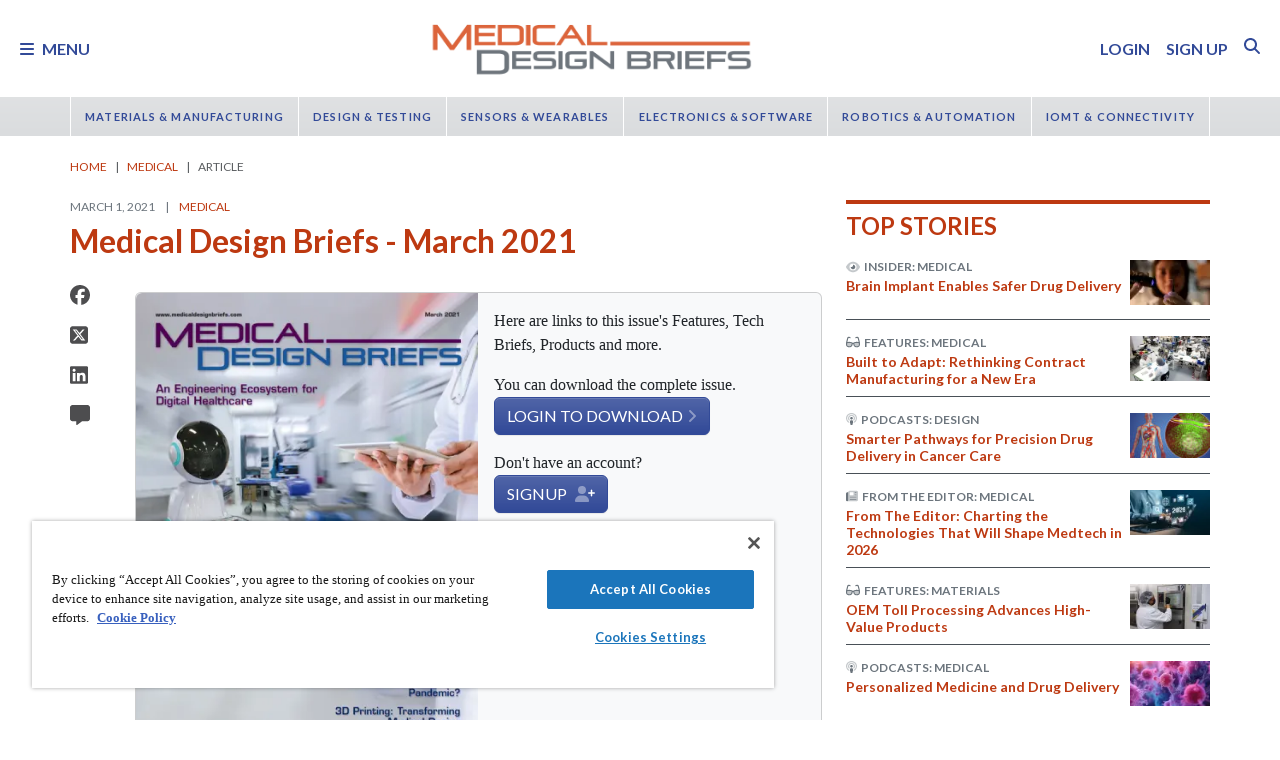

--- FILE ---
content_type: text/html; charset=utf-8
request_url: https://www.medicaldesignbriefs.com/component/content/article/38824-doc-8126
body_size: 35564
content:
<!DOCTYPE html>
<html lang="en">
<head>
<meta name="viewport" content="width=device-width, initial-scale=1, shrink-to-fit=no"> <script src="https://cdn-ukwest.onetrust.com/scripttemplates/otSDKStub.js" data-document-language="true"
type="text/javascript" charset="UTF-8" data-domain-script="31039219-1d97-4549-9551-dbd0a9b33f9e"
tb-donotmove></script> <script type="text/javascript" tb-donotmove> function OptanonWrapper() {
}
</script> <link rel="shortcut icon" href="https://static.medicaldesignbriefs.com/templates/mdb_2018/icons/favicon.ico" type="image/x-icon"/> <link rel="apple-touch-icon" sizes="144x144" href="/templates/mdb_2018/icons/apple-touch-icon.png"> <link rel="icon" type="image/png" sizes="32x32" href="https://static.medicaldesignbriefs.com/templates/mdb_2018/icons/favicon-32x32.png"> <link rel="icon" type="image/png" sizes="16x16" href="https://static.medicaldesignbriefs.com/templates/mdb_2018/icons/favicon-16x16.png"> <link rel="manifest" href="/templates/mdb_2018/icons/site.webmanifest"> <link rel="mask-icon" href="/templates/mdb_2018/icons/safari-pinned-tab.svg" color="#dc643b"> <meta name="msapplication-TileColor" content="#ffc40d"> <meta name="theme-color" content="#ffffff"> <link rel="preconnect" href="https://cdnjs.cloudflare.com/"> <link rel="preconnect" href="https://fonts.gstatic.com/"> <link rel="preconnect" href="https://fonts.googleapis.com/"> <link rel="preconnect" href="https://res.cloudinary.com/"> <link rel="preconnect" href="https://kit.fontawesome.com/"> <link rel="preconnect" href="https://kit-pro.fontawesome.com/"> <link rel="preconnect" href="https://www.googletagmanager.com/"> <link rel="preconnect" href="https://www.googletagservices.com/"> <link rel="preconnect" href="https://cdn.shareaholic.net"> <link rel="preconnect" href="https://olytics.omeda.com"> <link rel="preconnect" href="https://securepubads.g.doubleclick.net/"> <link rel="preconnect" href="https://px.ads.linkedin.com"> <link rel="preconnect" href="https://snap.licdn.com"> <link rel="preconnect" href="https://cdn-ukwest.onetrust.com"> <link rel="preload" as="style" href="/templates/mdb_2018/css/template.min.css?t=1760698562" integrity="sha512-9n9c6q5Z6mBZlL2cG80DUFS6oFjXpoTwlV9B7MQtf08HvArkOlks3CO6hMYxNUnhxz7otoYiTkNf/h+syapAYg==" crossorigin="anonymous"
referrerpolicy="no-referrer"/> <link rel="preload" as="script" href="https://cdnjs.cloudflare.com/ajax/libs/cloudinary-core/2.14.0/cloudinary-core-shrinkwrap.min.js" integrity="sha512-4qLBvQYW1qRyAYXGJq3gH49DscJ2MNbjya/izr+j9ftj90Z8UrILmXgBtqtJF7KqlanIO+KtuzBEGb+6Ibnhpw==" crossorigin="anonymous"
referrerpolicy="no-referrer"/> <link rel="preload" as="script" href="https://kit.fontawesome.com/e04325f501.js" crossorigin="anonymous"
referrerpolicy="no-referrer"/> <link rel="preload" as="script" href="https://cdnjs.cloudflare.com/ajax/libs/masonry/4.2.2/masonry.pkgd.min.js" integrity="sha512-JRlcvSZAXT8+5SQQAvklXGJuxXTouyq8oIMaYERZQasB8SBDHZaUbeASsJWpk0UUrf89DP3/aefPPrlMR1h1yQ==" crossorigin="anonymous"
referrerpolicy="no-referrer"/> <link rel="preload" as="script" href="https://cdnjs.cloudflare.com/ajax/libs/lazysizes/5.3.2/lazysizes.min.js" integrity="sha512-q583ppKrCRc7N5O0n2nzUiJ+suUv7Et1JGels4bXOaMFQcamPk9HjdUknZuuFjBNs7tsMuadge5k9RzdmO+1GQ==" crossorigin="anonymous"
referrerpolicy="no-referrer"/> <link rel="preload" as="script" href="https://cdnjs.cloudflare.com/ajax/libs/lazysizes/5.3.2/plugins/print/ls.print.min.js" integrity="sha512-tY3D/iSWSdQE2NSLW/mRWQd/bvHAGjyCLRwSd23sqNbbgVnUaah2t+ZpX7hdBOskZ7PqYvwe4E+qxNARGojJGQ==" crossorigin="anonymous"
referrerpolicy="no-referrer"/> <link rel="preload" as="script" href="https://cdnjs.cloudflare.com/ajax/libs/jquery/3.7.1/jquery.min.js" integrity="sha512-v2CJ7UaYy4JwqLDIrZUI/4hqeoQieOmAZNXBeQyjo21dadnwR+8ZaIJVT8EE2iyI61OV8e6M8PP2/4hpQINQ/g==" crossorigin="anonymous"
referrerpolicy="no-referrer"/> <link rel="preload" as="script" href="https://cdnjs.cloudflare.com/ajax/libs/bootstrap/5.3.8/js/bootstrap.bundle.min.js" integrity="sha512-HvOjJrdwNpDbkGJIG2ZNqDlVqMo77qbs4Me4cah0HoDrfhrbA+8SBlZn1KrvAQw7cILLPFJvdwIgphzQmMm+Pw==" crossorigin="anonymous"
referrerpolicy="no-referrer"/> <link rel="preload" as="script" href="https://cdnjs.cloudflare.com/ajax/libs/limonte-sweetalert2/11.23.0/sweetalert2.all.min.js" integrity="sha512-J+4Nt/+nieSNJjQGCPb8jKf5/wv31QiQM10bOotEHUKc9tB1Pn0gXQS6XXPtDoQhHHao5poTnSByMInzafUqzA==" crossorigin="anonymous"
referrerpolicy="no-referrer"/> <link rel="preload" as="style" href="https://cdnjs.cloudflare.com/ajax/libs/bootstrap-select/1.14.0-beta3/css/bootstrap-select.min.css" integrity="sha512-g2SduJKxa4Lbn3GW+Q7rNz+pKP9AWMR++Ta8fgwsZRCUsawjPvF/BxSMkGS61VsR9yinGoEgrHPGPn2mrj8+4w==" crossorigin="anonymous"
referrerpolicy="no-referrer"/> <link rel="preload" as="script" href="https://cdnjs.cloudflare.com/ajax/libs/bootstrap-select/1.14.0-beta3/js/bootstrap-select.min.js" integrity="sha512-yrOmjPdp8qH8hgLfWpSFhC/+R9Cj9USL8uJxYIveJZGAiedxyIxwNw4RsLDlcjNlIRR4kkHaDHSmNHAkxFTmgg==" crossorigin="anonymous"
referrerpolicy="no-referrer"/> <meta charset="utf-8"> <meta name="pubdate" content="20210301"> <meta name="keywords" content="Medical,"> <meta name="navtag" content="Issue Archive"> <meta name="robots" content="index, follow"> <meta name="author" content="SAE Media Group"> <meta value="twitter:site" content="@TechBriefsMag"> <meta property="og:description" content="{ntb_toc MDB}"> <meta property="og:url" content="https://www.medicaldesignbriefs.com/component/content/article/38824-doc-8126"> <meta property="og:title" content="Medical Design Briefs - March 2021"> <meta property="og:type" content="article"> <meta property="og:locale" content="en_US"> <meta property="og:updated_time" content="2021-03-21 06:03:07"> <meta property="article:modified_time" content="2021-03-21 06:03:07"> <meta property="article:publisher" content="SAE Media Group"> <meta name="description" content="{ntb_toc MDB}"> <title>Medical Design Briefs - March 2021 - Medical Design Briefs</title> <link href="https://www.medicaldesignbriefs.com/component/content/article/38824-doc-8126" rel="canonical"> <style>
/*! inlined from /media/plg_content_ntb_tagsbot/css/template.min.css by ntb_minifier */
.ntb_tagsbot .taglist {
font-style: italic;
margin-top: 10px
}
.ntb_tagsbot .tagmenus {
background: #FFE;
border: 1px dashed #DDD;
padding: 10px;
margin-bottom: 10px
}
.ntb_tagsbot .clusterlist {
font-style: italic;
margin-bottom: 10px;
}
.ntb_cluster_div {
display: none;
}
.tagmenus div:first-of-type {
font-style: italic;
margin-bottom: 10px;
}
/* end /media/plg_content_ntb_tagsbot/css/template.min.css */
</style>
<link href="/plugins/content/jw_disqus/jw_disqus/tmpl/css/template.min.css?v=3.7.0" rel="stylesheet"> <style>/**
* Critical CSS created by criticalcss.com
* file: /css/critical/article-default.css'
* createdAt : 2025-10-17T10:59:29.000Z
* resultStatus : GOOD
* originalSize : 343064
* size : 0
* validationStatus : GOOD
*/
@charset "UTF-8";#startOfPage{visibility:hidden}@font-face{font-family:Lato;font-style:normal;font-weight:400;font-display:swap;src:url(https://fonts.gstatic.com/s/lato/v25/S6uyw4BMUTPHjx4wWw.ttf) format('truetype')}@font-face{font-family:Lato;font-style:normal;font-weight:700;font-display:swap;src:url(https://fonts.gstatic.com/s/lato/v25/S6u9w4BMUTPHh6UVSwiPHA.ttf) format('truetype')}:root{--bs-blue:#0d6efd;--bs-indigo:#6610f2;--bs-purple:#6f42c1;--bs-pink:#d63384;--bs-red:#dc3545;--bs-orange:#fd7e14;--bs-yellow:#ffc107;--bs-green:#198754;--bs-teal:#20c997;--bs-cyan:#0dcaf0;--bs-black:#000;--bs-white:#fff;--bs-gray:#6c757d;--bs-gray-dark:#343a40;--bs-gray-100:#f8f9fa;--bs-gray-200:#e9ecef;--bs-gray-300:#dee2e6;--bs-gray-400:#ced4da;--bs-gray-500:#adb5bd;--bs-gray-600:#6c757d;--bs-gray-700:#495057;--bs-gray-800:#343a40;--bs-gray-900:#212529;--bs-primary:#324a98;--bs-secondary:#6c757d;--bs-success:#198754;--bs-info:#0dcaf0;--bs-warning:#ffc107;--bs-danger:#e60000;--bs-light:#f8f9fa;--bs-dark:#212529;--bs-inverse:#fff;--bs-navbar:#dadcde;--bs-navitem:#fff;--bs-lightgray:#e9ecef;--bs-color-indigo:#6610f2;--bs-color-cyan:#0dcaf0;--bs-color-blue:#0d6efd;--bs-color-orange:#fd7e14;--bs-color-red:#dc3545;--bs-color-yellow:#ffc107;--bs-color-teal:#20c997;--bs-color-green:#198754;--bs-color-pink:#d63384;--bs-color-black:#000;--bs-color-white:#fff;--bs-color-gray:#6c757d;--bs-color-gray-dark:#343a40;--bs-notice:#0dcaf0;--bs-primary-rgb:50,74,152;--bs-secondary-rgb:108,117,125;--bs-success-rgb:25,135,84;--bs-info-rgb:13,202,240;--bs-warning-rgb:255,193,7;--bs-danger-rgb:230,0,0;--bs-light-rgb:248,249,250;--bs-dark-rgb:33,37,41;--bs-inverse-rgb:255,255,255;--bs-navbar-rgb:218,220,222;--bs-navitem-rgb:255,255,255;--bs-lightgray-rgb:233,236,239;--bs-color-indigo-rgb:102,16,242;--bs-color-cyan-rgb:13,202,240;--bs-color-blue-rgb:13,110,253;--bs-color-orange-rgb:253,126,20;--bs-color-red-rgb:220,53,69;--bs-color-yellow-rgb:255,193,7;--bs-color-teal-rgb:32,201,151;--bs-color-green-rgb:25,135,84;--bs-color-pink-rgb:214,51,132;--bs-color-black-rgb:0,0,0;--bs-color-white-rgb:255,255,255;--bs-color-gray-rgb:108,117,125;--bs-color-gray-dark-rgb:52,58,64;--bs-notice-rgb:13,202,240;--bs-primary-text-emphasis:rgb(75.6, 22.8, 6.8);--bs-secondary-text-emphasis:rgb(20, 29.6, 60.8);--bs-success-text-emphasis:rgb(10, 54, 33.6);--bs-info-text-emphasis:rgb(5.2, 80.8, 96);--bs-warning-text-emphasis:rgb(102, 77.2, 2.8);--bs-danger-text-emphasis:#5c0000;--bs-light-text-emphasis:#495057;--bs-dark-text-emphasis:#495057;--bs-inverse-text-emphasis:black;--bs-navbar-text-emphasis:rgb(20, 29.6, 60.8);--bs-navitem-text-emphasis:#666666;--bs-lightgray-text-emphasis:rgb(93.2, 94.4, 95.6);--bs-color-indigo-text-emphasis:rgb(40.8, 6.4, 96.8);--bs-color-cyan-text-emphasis:rgb(5.2, 80.8, 96);--bs-color-blue-text-emphasis:rgb(5.2, 44, 101.2);--bs-color-orange-text-emphasis:rgb(101.2, 50.4, 8);--bs-color-red-text-emphasis:rgb(88, 21.2, 27.6);--bs-color-yellow-text-emphasis:rgb(102, 77.2, 2.8);--bs-color-teal-text-emphasis:rgb(12.8, 80.4, 60.4);--bs-color-green-text-emphasis:rgb(10, 54, 33.6);--bs-color-pink-text-emphasis:rgb(85.6, 20.4, 52.8);--bs-color-black-text-emphasis:black;--bs-color-white-text-emphasis:#666666;--bs-color-gray-text-emphasis:rgb(43.2, 46.8, 50);--bs-color-gray-dark-text-emphasis:rgb(20.8, 23.2, 25.6);--bs-primary-bg-subtle:rgb(241.8, 215.4, 207.4);--bs-secondary-bg-subtle:rgb(214, 218.8, 234.4);--bs-success-bg-subtle:rgb(209, 231, 220.8);--bs-info-bg-subtle:rgb(206.6, 244.4, 252);--bs-warning-bg-subtle:rgb(255, 242.6, 205.4);--bs-danger-bg-subtle:#facccc;--bs-light-bg-subtle:rgb(251.5, 252, 252.5);--bs-dark-bg-subtle:#ced4da;--bs-inverse-bg-subtle:#cccccc;--bs-navbar-bg-subtle:rgb(214, 218.8, 234.4);--bs-navitem-bg-subtle:white;--bs-lightgray-bg-subtle:rgb(250.6, 251.2, 251.8);--bs-color-indigo-bg-subtle:rgb(224.4, 207.2, 252.4);--bs-color-cyan-bg-subtle:rgb(206.6, 244.4, 252);--bs-color-blue-bg-subtle:rgb(206.6, 226, 254.6);--bs-color-orange-bg-subtle:rgb(254.6, 229.2, 208);--bs-color-red-bg-subtle:rgb(248, 214.6, 217.8);--bs-color-yellow-bg-subtle:rgb(255, 242.6, 205.4);--bs-color-teal-bg-subtle:rgb(210.4, 244.2, 234.2);--bs-color-green-bg-subtle:rgb(209, 231, 220.8);--bs-color-pink-bg-subtle:rgb(246.8, 214.2, 230.4);--bs-color-black-bg-subtle:#cccccc;--bs-color-white-bg-subtle:white;--bs-color-gray-bg-subtle:rgb(225.6, 227.4, 229);--bs-color-gray-dark-bg-subtle:rgb(214.4, 215.6, 216.8);--bs-primary-border-subtle:rgb(228.6, 175.8, 159.8);--bs-secondary-border-subtle:rgb(173, 182.6, 213.8);--bs-success-border-subtle:rgb(163, 207, 186.6);--bs-info-border-subtle:rgb(158.2, 233.8, 249);--bs-warning-border-subtle:rgb(255, 230.2, 155.8);--bs-danger-border-subtle:#f59999;--bs-light-border-subtle:#e9ecef;--bs-dark-border-subtle:#dadcde;--bs-inverse-border-subtle:#999999;--bs-navbar-border-subtle:rgb(173, 182.6, 213.8);--bs-navitem-border-subtle:white;--bs-lightgray-border-subtle:rgb(246.2, 247.4, 248.6);--bs-color-indigo-border-subtle:rgb(193.8, 159.4, 249.8);--bs-color-cyan-border-subtle:rgb(158.2, 233.8, 249);--bs-color-blue-border-subtle:rgb(158.2, 197, 254.2);--bs-color-orange-border-subtle:rgb(254.2, 203.4, 161);--bs-color-red-border-subtle:rgb(241, 174.2, 180.6);--bs-color-yellow-border-subtle:rgb(255, 230.2, 155.8);--bs-color-teal-border-subtle:rgb(165.8, 233.4, 213.4);--bs-color-green-border-subtle:rgb(163, 207, 186.6);--bs-color-pink-border-subtle:rgb(238.6, 173.4, 205.8);--bs-color-black-border-subtle:#999999;--bs-color-white-border-subtle:white;--bs-color-gray-border-subtle:rgb(196.2, 199.8, 203);--bs-color-gray-dark-border-subtle:rgb(173.8, 176.2, 178.6);--bs-white-rgb:255,255,255;--bs-black-rgb:0,0,0;--bs-font-sans-serif:"Lato",sans-serif;--bs-font-monospace:SFMono-Regular,Menlo,Monaco,Consolas,"Liberation Mono","Courier New",monospace;--bs-gradient:linear-gradient(180deg, rgba(255, 255, 255, 0.15), rgba(255, 255, 255, 0));--bs-body-font-family:"Lucida Bright",Lucidabright,"Lucida Serif",Lucida,Palatino,"Times New Roman",Times,serif;--bs-body-font-size:1rem;--bs-body-font-weight:400;--bs-body-line-height:1.5;--bs-body-color:#212529;--bs-body-color-rgb:33,37,41;--bs-body-bg:#fff;--bs-body-bg-rgb:255,255,255;--bs-emphasis-color:#000;--bs-emphasis-color-rgb:0,0,0;--bs-secondary-color:rgba(33, 37, 41, 0.75);--bs-secondary-color-rgb:33,37,41;--bs-secondary-bg:#e9ecef;--bs-secondary-bg-rgb:233,236,239;--bs-tertiary-color:rgba(33, 37, 41, 0.5);--bs-tertiary-color-rgb:33,37,41;--bs-tertiary-bg:#f8f9fa;--bs-tertiary-bg-rgb:248,249,250;--bs-heading-color:#bd3911;--bs-link-color:#bd3911;--bs-link-color-rgb:189,57,17;--bs-link-decoration:none;--bs-link-hover-color:rgb(151.2, 45.6, 13.6);--bs-link-hover-color-rgb:151,46,14;--bs-link-hover-decoration:underline;--bs-code-color:#d63384;--bs-highlight-color:#212529;--bs-highlight-bg:rgb(255, 242.6, 205.4);--bs-border-width:1px;--bs-border-style:solid;--bs-border-color:#ced4da;--bs-border-color-translucent:rgba(0, 0, 0, 0.175);--bs-border-radius:0.375rem;--bs-border-radius-sm:0.25rem;--bs-border-radius-lg:0.5rem;--bs-border-radius-xl:1rem;--bs-border-radius-xxl:2rem;--bs-border-radius-2xl:var(--bs-border-radius-xxl);--bs-border-radius-pill:50rem;--bs-box-shadow:0 0.5rem 1rem rgba(0, 0, 0, 0.15);--bs-box-shadow-sm:0 0.125rem 0.25rem rgba(0, 0, 0, 0.075);--bs-box-shadow-lg:0 1rem 3rem rgba(0, 0, 0, 0.175);--bs-box-shadow-inset:inset 0 1px 2px rgba(0, 0, 0, 0.075);--bs-focus-ring-width:0.25rem;--bs-focus-ring-opacity:0.25;--bs-focus-ring-color:rgba(189, 57, 17, 0.25);--bs-form-valid-color:#198754;--bs-form-valid-border-color:#198754;--bs-form-invalid-color:#e60000;--bs-form-invalid-border-color:#e60000;--bs-breakpoint-xs:0;--bs-breakpoint-sm:576px;--bs-breakpoint-md:768px;--bs-breakpoint-lg:992px;--bs-breakpoint-xl:1200px;--bs-breakpoint-xxl:1400px}*,::after,::before{box-sizing:border-box}@media (prefers-reduced-motion:no-preference){:root{scroll-behavior:smooth}}body{margin:0;font-family:var(--bs-body-font-family);font-size:var(--bs-body-font-size);font-weight:var(--bs-body-font-weight);line-height:var(--bs-body-line-height);color:var(--bs-body-color);text-align:var(--bs-body-text-align);background-color:var(--bs-body-bg);-webkit-text-size-adjust:100%;padding-top:150px}hr{margin:1rem 0;color:inherit;border:0;border-top:var(--bs-border-width) solid #6c757d;opacity:.25}h1,h2,h4,h5,h6{margin-top:0;margin-bottom:.5rem;font-family:Lato,sans-serif;font-weight:700;line-height:1.2;color:var(--bs-heading-color)}h1,h2{font-size:calc(1.325rem + .9vw)}@media (min-width:1200px){h1,h2{font-size:2rem}}h4{font-size:calc(1.275rem + .3vw)}@media (min-width:1200px){h4{font-size:1.5rem}}h5{font-size:1.25rem}h6{font-size:1rem}p{margin-top:0}ol,ul{padding-left:2rem;margin-top:0}ol,p,ul{margin-bottom:1rem}figure{margin:0 0 1rem}a{color:rgba(var(--bs-link-color-rgb),var(--bs-link-opacity,1));text-decoration:none}a:not([href]):not([class]){color:inherit;text-decoration:none}img{vertical-align:middle;max-width:100%;height:auto}label{display:inline-block}button{border-radius:0;text-transform:none;margin:0;font-size:inherit;line-height:inherit}input{margin:0;font-family:inherit;font-size:inherit;line-height:inherit}[type=button],[type=submit],button{-webkit-appearance:button}::-moz-focus-inner{padding:0;border-style:none}::-webkit-datetime-edit-day-field,::-webkit-datetime-edit-fields-wrapper,::-webkit-datetime-edit-hour-field,::-webkit-datetime-edit-minute,::-webkit-datetime-edit-month-field,::-webkit-datetime-edit-text,::-webkit-datetime-edit-year-field{padding:0}::-webkit-inner-spin-button{height:auto}::-webkit-search-decoration{-webkit-appearance:none}::-webkit-color-swatch-wrapper{padding:0}::file-selector-button{font:inherit;-webkit-appearance:button}iframe{border:0}.container,.container-fluid{--bs-gutter-x:1.5rem;--bs-gutter-y:0;width:100%;padding-right:calc(var(--bs-gutter-x)*.5);padding-left:calc(var(--bs-gutter-x)*.5);margin-right:auto;margin-left:auto}@media (min-width:576px){.container{max-width:540px}}@media (min-width:768px){.container{max-width:720px}}@media (min-width:992px){.container{max-width:960px}}@media (min-width:1200px){.container{max-width:1140px}}@media (min-width:1400px){.container{max-width:1320px}}.row{--bs-gutter-x:1.5rem;--bs-gutter-y:0;display:flex;flex-wrap:wrap;margin-top:calc(-1*var(--bs-gutter-y));margin-right:calc(-.5*var(--bs-gutter-x));margin-left:calc(-.5*var(--bs-gutter-x))}.row>*{flex-shrink:0;width:100%;max-width:100%;padding-right:calc(var(--bs-gutter-x)*.5);padding-left:calc(var(--bs-gutter-x)*.5);margin-top:var(--bs-gutter-y)}.col{flex:1 0 0}.row-cols-1>*{flex:0 0 auto;width:100%}.col-2,.col-3{flex:0 0 auto;width:16.66666667%}.col-3{width:25%}.col-8,.col-9{flex:0 0 auto;width:66.66666667%}.col-9{width:75%}.col-10{flex:0 0 auto;width:83.33333333%}.col-12{flex:0 0 auto;width:100%}.g-0{--bs-gutter-x:0;--bs-gutter-y:0}.g-1{--bs-gutter-x:0.25rem;--bs-gutter-y:0.25rem}@media (min-width:768px){.col-md-1{flex:0 0 auto;width:8.33333333%}.col-md-5{flex:0 0 auto;width:41.66666667%}.col-md-7{flex:0 0 auto;width:58.33333333%}.col-md-11{flex:0 0 auto;width:91.66666667%}}@media (min-width:992px){.row-cols-lg-2>*{flex:0 0 auto;width:50%}.col-lg-4{flex:0 0 auto;width:33.33333333%}.col-lg-8{flex:0 0 auto;width:66.66666667%}}.form-control{display:block;width:100%;padding:.375rem .75rem;font-size:1rem;font-weight:400;line-height:1.5;color:var(--bs-body-color);-webkit-appearance:none;-moz-appearance:none;appearance:none;background-color:var(--bs-body-bg);background-clip:padding-box;border:var(--bs-border-width) solid var(--bs-border-color);border-radius:var(--bs-border-radius);box-shadow:var(--bs-box-shadow-inset)}.form-control::-webkit-date-and-time-value{min-width:85px;height:1.5em;margin:0}.form-control::-webkit-datetime-edit{display:block;padding:0}.form-control::-moz-placeholder{color:var(--bs-secondary-color);opacity:1}.form-floating{position:relative}.form-floating>.form-control{height:calc(3.5rem + calc(var(--bs-border-width)*2));min-height:calc(3.5rem + calc(var(--bs-border-width)*2));line-height:1.25;padding:1rem .75rem}.form-floating>label{position:absolute;top:0;left:0;z-index:2;max-width:100%;height:100%;padding:1rem .75rem;overflow:hidden;color:rgba(var(--bs-body-color-rgb),.65);text-align:start;text-overflow:ellipsis;white-space:nowrap;border:var(--bs-border-width) solid transparent;transform-origin:0 0}.form-floating>.form-control::-moz-placeholder{color:transparent}.form-floating>.form-control:-webkit-autofill{padding-top:1.625rem;padding-bottom:.625rem}.form-floating>.form-control:-webkit-autofill~label{transform:scale(.85) translateY(-.5rem) translateX(.15rem)}.input-group{position:relative;display:flex;flex-wrap:wrap;align-items:stretch;width:100%}.input-group>.form-floating{position:relative;flex:1 1 auto;width:1%;min-width:0}.input-group .btn{position:relative;z-index:2}.input-group:not(.has-validation)>.form-floating:not(:last-child)>.form-control{border-top-right-radius:0;border-bottom-right-radius:0}.input-group>:not(:first-child):not(.dropdown-menu):not(.valid-tooltip):not(.valid-feedback):not(.invalid-tooltip):not(.invalid-feedback){margin-left:calc(-1*var(--bs-border-width));border-top-left-radius:0;border-bottom-left-radius:0}.btn{color:var(--bs-btn-color);background-color:var(--bs-btn-bg);--bs-btn-padding-x:0.75rem;--bs-btn-padding-y:0.375rem;--bs-btn-font-size:1rem;--bs-btn-font-weight:400;--bs-btn-line-height:1.5;--bs-btn-color:var(--bs-body-color);--bs-btn-bg:transparent;--bs-btn-border-width:var(--bs-border-width);--bs-btn-border-color:transparent;--bs-btn-border-radius:var(--bs-border-radius);--bs-btn-hover-border-color:transparent;--bs-btn-box-shadow:inset 0 1px 0 rgba(255, 255, 255, 0.15),0 1px 1px rgba(0, 0, 0, 0.075);--bs-btn-disabled-opacity:0.65;--bs-btn-focus-box-shadow:0 0 0 0.25rem rgba(var(--bs-btn-focus-shadow-rgb), .5);display:inline-block;padding:var(--bs-btn-padding-y) var(--bs-btn-padding-x);font-family:var(--bs-btn-font-family);font-size:var(--bs-btn-font-size);font-weight:var(--bs-btn-font-weight);line-height:var(--bs-btn-line-height);text-align:center;vertical-align:middle;border:var(--bs-btn-border-width) solid var(--bs-btn-border-color);border-radius:var(--bs-btn-border-radius);background-image:var(--bs-gradient);box-shadow:var(--bs-btn-box-shadow)}.btn-primary{--bs-btn-bg:#324a98;--bs-btn-border-color:#324a98;--bs-btn-hover-bg:rgb(42.5, 62.9, 129.2);--bs-btn-hover-border-color:rgb(40, 59.2, 121.6);--bs-btn-focus-shadow-rgb:81,101,167;--bs-btn-active-bg:rgb(40, 59.2, 121.6);--bs-btn-active-border-color:rgb(37.5, 55.5, 114);--bs-btn-disabled-bg:#324a98;--bs-btn-disabled-border-color:#324a98}.btn-primary,.btn-secondary{--bs-btn-color:#fff;--bs-btn-hover-color:#fff;--bs-btn-active-color:#fff;--bs-btn-active-shadow:inset 0 3px 5px rgba(0, 0, 0, 0.125);--bs-btn-disabled-color:#fff}.btn-secondary{--bs-btn-bg:#6c757d;--bs-btn-border-color:#6c757d;--bs-btn-hover-bg:rgb(91.8, 99.45, 106.25);--bs-btn-hover-border-color:rgb(86.4, 93.6, 100);--bs-btn-focus-shadow-rgb:130,138,145;--bs-btn-active-bg:rgb(86.4, 93.6, 100);--bs-btn-active-border-color:rgb(81, 87.75, 93.75);--bs-btn-disabled-bg:#6c757d;--bs-btn-disabled-border-color:#6c757d}.btn-link{--bs-btn-font-weight:400;--bs-btn-color:var(--bs-link-color);--bs-btn-bg:transparent;--bs-btn-border-color:transparent;--bs-btn-hover-color:var(--bs-link-hover-color);--bs-btn-hover-border-color:transparent;--bs-btn-active-color:var(--bs-link-hover-color);--bs-btn-active-border-color:transparent;--bs-btn-disabled-color:#6c757d;--bs-btn-disabled-border-color:transparent;--bs-btn-box-shadow:0 0 0 #000;--bs-btn-focus-shadow-rgb:199,87,53;text-decoration:none;background-image:none}.btn-sm{--bs-btn-padding-y:0.25rem;--bs-btn-padding-x:0.5rem;--bs-btn-font-size:0.875rem;--bs-btn-border-radius:var(--bs-border-radius-sm)}.fade:not(.show){opacity:0}.collapse:not(.show){display:none}.nav{--bs-nav-link-padding-x:0.7rem;--bs-nav-link-padding-y:0.7rem;--bs-nav-link-color:var(--bs-link-color);--bs-nav-link-hover-color:var(--bs-link-hover-color);--bs-nav-link-disabled-color:var(--bs-secondary-color);display:flex;flex-wrap:wrap;padding-left:0;margin-bottom:0;list-style:none}.nav-link{display:block;padding:var(--bs-nav-link-padding-y) var(--bs-nav-link-padding-x);font-size:var(--bs-nav-link-font-size);font-weight:var(--bs-nav-link-font-weight);color:var(--bs-nav-link-color);background:0 0;border:0}.nav-fill .nav-item{flex:1 1 auto;text-align:center}.nav-fill .nav-item .nav-link{width:100%}.navbar{--bs-navbar-padding-x:0;--bs-navbar-padding-y:0.5rem;--bs-navbar-color:rgba(var(--bs-emphasis-color-rgb), 0.65);--bs-navbar-hover-color:rgba(var(--bs-emphasis-color-rgb), 0.8);--bs-navbar-disabled-color:rgba(var(--bs-emphasis-color-rgb), 0.3);--bs-navbar-active-color:rgba(var(--bs-emphasis-color-rgb), 1);--bs-navbar-brand-padding-y:0.5125rem;--bs-navbar-brand-margin-end:1rem;--bs-navbar-brand-font-size:1.25rem;--bs-navbar-brand-color:rgba(var(--bs-emphasis-color-rgb), 1);--bs-navbar-brand-hover-color:rgba(var(--bs-emphasis-color-rgb), 1);--bs-navbar-nav-link-padding-x:0.5rem;--bs-navbar-toggler-padding-y:0.25rem;--bs-navbar-toggler-padding-x:0.75rem;--bs-navbar-toggler-font-size:1.25rem;--bs-navbar-toggler-icon-bg:url("data:image/svg+xml,%3csvg xmlns='http://www.w3.org/2000/svg' viewBox='0 0 30 30'%3e%3cpath stroke='rgba%2833, 37, 41, 0.75%29' stroke-linecap='round' stroke-miterlimit='10' stroke-width='2' d='M4 7h22M4 15h22M4 23h22'/%3e%3c/svg%3e");--bs-navbar-toggler-border-color:rgba(var(--bs-emphasis-color-rgb), 0.15);--bs-navbar-toggler-border-radius:var(--bs-border-radius);--bs-navbar-toggler-focus-width:0.25rem;position:relative;display:flex;flex-wrap:wrap;align-items:center;justify-content:space-between;padding:var(--bs-navbar-padding-y) var(--bs-navbar-padding-x);background-image:var(--bs-gradient)}.navbar>.container,.navbar>.container-fluid{display:flex;flex-wrap:inherit;align-items:center;justify-content:space-between}.navbar-brand{padding-top:var(--bs-navbar-brand-padding-y);padding-bottom:var(--bs-navbar-brand-padding-y);margin-right:var(--bs-navbar-brand-margin-end);font-size:var(--bs-navbar-brand-font-size);color:var(--bs-navbar-brand-color);white-space:nowrap}.navbar-nav{--bs-nav-link-padding-x:0;--bs-nav-link-padding-y:0.7rem;--bs-nav-link-color:var(--bs-navbar-color);--bs-nav-link-hover-color:var(--bs-navbar-hover-color);--bs-nav-link-disabled-color:var(--bs-navbar-disabled-color);display:flex;flex-direction:column;padding-left:0;margin-bottom:0;list-style:none}.navbar-collapse{flex-grow:1;flex-basis:100%;align-items:center}.navbar-toggler{padding:var(--bs-navbar-toggler-padding-y) var(--bs-navbar-toggler-padding-x);font-size:var(--bs-navbar-toggler-font-size);line-height:1;color:var(--bs-navbar-color);background-color:transparent;border:var(--bs-border-width) solid var(--bs-navbar-toggler-border-color);border-radius:var(--bs-navbar-toggler-border-radius)}@media (min-width:576px){.navbar-expand-sm{flex-wrap:nowrap;justify-content:flex-start}.navbar-expand-sm .navbar-nav{flex-direction:row}.navbar-expand-sm .navbar-nav .nav-link{padding-right:var(--bs-navbar-nav-link-padding-x);padding-left:var(--bs-navbar-nav-link-padding-x)}.navbar-expand-sm .navbar-collapse{display:flex!important;flex-basis:auto}.navbar-expand-sm .navbar-toggler{display:none}}body:before{display:none}.navbar-dark{--bs-navbar-color:#324a98;--bs-navbar-hover-color:#4d4d4f;--bs-navbar-disabled-color:rgba(255, 255, 255, 0.25);--bs-navbar-active-color:#324a98;--bs-navbar-brand-color:#324a98;--bs-navbar-brand-hover-color:#324a98;--bs-navbar-toggler-border-color:transparent;--bs-navbar-toggler-icon-bg:none}.card{--bs-card-spacer-y:1rem;--bs-card-spacer-x:1rem;--bs-card-title-spacer-y:0.5rem;--bs-card-border-width:var(--bs-border-width);--bs-card-border-color:var(--bs-border-color-translucent);--bs-card-border-radius:var(--bs-border-radius);--bs-card-inner-border-radius:calc(var(--bs-border-radius) - (var(--bs-border-width)));--bs-card-cap-padding-y:0.5rem;--bs-card-cap-padding-x:1rem;--bs-card-cap-bg:rgba(var(--bs-body-color-rgb), 0.03);--bs-card-bg:#f8f9fa;--bs-card-img-overlay-padding:1rem;--bs-card-group-margin:0.75rem;position:relative;display:flex;flex-direction:column;min-width:0;height:var(--bs-card-height);color:var(--bs-body-color);word-wrap:break-word;background-color:var(--bs-card-bg);background-clip:border-box;border:var(--bs-card-border-width) solid var(--bs-card-border-color);border-radius:var(--bs-card-border-radius);box-shadow:var(--bs-card-box-shadow)}.card-body{flex:1 1 auto;padding:var(--bs-card-spacer-y) var(--bs-card-spacer-x);color:var(--bs-card-color)}.breadcrumb{display:flex;list-style:none;--bs-breadcrumb-padding-x:0;--bs-breadcrumb-padding-y:0.5rem;--bs-breadcrumb-margin-bottom:0;--bs-breadcrumb-font-size:0.75rem;--bs-breadcrumb-bg:transparent;--bs-breadcrumb-divider-color:var(--bs-secondary-color);--bs-breadcrumb-item-padding-x:0.5rem;--bs-breadcrumb-item-active-color:var(--bs-secondary-color);flex-wrap:wrap;padding:var(--bs-breadcrumb-padding-y) var(--bs-breadcrumb-padding-x);margin-bottom:var(--bs-breadcrumb-margin-bottom);font-size:var(--bs-breadcrumb-font-size);background-color:var(--bs-breadcrumb-bg);border-radius:var(--bs-breadcrumb-border-radius)}.breadcrumb-item+.breadcrumb-item{padding-left:var(--bs-breadcrumb-item-padding-x)}.breadcrumb-item+.breadcrumb-item::before{float:left;padding-right:var(--bs-breadcrumb-item-padding-x);color:var(--bs-breadcrumb-divider-color);content:var(--bs-breadcrumb-divider, "|")}.breadcrumb-item.active{color:var(--bs-breadcrumb-item-active-color)}.alert{--bs-alert-bg:transparent;--bs-alert-padding-x:1rem;--bs-alert-padding-y:1rem;--bs-alert-margin-bottom:1rem;--bs-alert-color:inherit;--bs-alert-border-color:transparent;--bs-alert-border:var(--bs-border-width) solid var(--bs-alert-border-color);--bs-alert-border-radius:var(--bs-border-radius);--bs-alert-link-color:inherit;position:relative;padding:var(--bs-alert-padding-y) var(--bs-alert-padding-x);margin-bottom:var(--bs-alert-margin-bottom);color:var(--bs-alert-color);background-color:var(--bs-alert-bg);border:var(--bs-alert-border);border-radius:var(--bs-alert-border-radius)}.alert-heading{color:inherit}.alert-link{font-weight:700;color:var(--bs-alert-link-color)}.alert-dismissible{padding-right:3rem}.alert-dismissible .btn-close{position:absolute;top:0;right:0;z-index:2;padding:1.25rem 1rem}.alert-primary{--bs-alert-color:var(--bs-primary-text-emphasis);--bs-alert-bg:var(--bs-primary-bg-subtle);--bs-alert-border-color:var(--bs-primary-border-subtle);--bs-alert-link-color:var(--bs-primary-text-emphasis)}.alert-secondary{--bs-alert-color:var(--bs-secondary-text-emphasis);--bs-alert-bg:var(--bs-secondary-bg-subtle);--bs-alert-border-color:var(--bs-secondary-border-subtle);--bs-alert-link-color:var(--bs-secondary-text-emphasis)}.alert-native,.alert-success,.alert-validation{--bs-alert-color:var(--bs-success-text-emphasis);--bs-alert-bg:var(--bs-success-bg-subtle);--bs-alert-border-color:var(--bs-success-border-subtle);--bs-alert-link-color:var(--bs-success-text-emphasis)}.alert-info{--bs-alert-color:var(--bs-info-text-emphasis);--bs-alert-bg:var(--bs-info-bg-subtle);--bs-alert-border-color:var(--bs-info-border-subtle);--bs-alert-link-color:var(--bs-info-text-emphasis)}.alert-warning{--bs-alert-color:var(--bs-warning-text-emphasis);--bs-alert-bg:var(--bs-warning-bg-subtle);--bs-alert-border-color:var(--bs-warning-border-subtle);--bs-alert-link-color:var(--bs-warning-text-emphasis)}.alert-danger,.alert-error{--bs-alert-color:var(--bs-danger-text-emphasis);--bs-alert-bg:var(--bs-danger-bg-subtle);--bs-alert-border-color:var(--bs-danger-border-subtle);--bs-alert-link-color:var(--bs-danger-text-emphasis)}.alert-light{--bs-alert-color:var(--bs-light-text-emphasis);--bs-alert-bg:var(--bs-light-bg-subtle);--bs-alert-border-color:var(--bs-light-border-subtle);--bs-alert-link-color:var(--bs-light-text-emphasis)}.alert-cleanup,.alert-dark{--bs-alert-color:var(--bs-dark-text-emphasis);--bs-alert-bg:var(--bs-dark-bg-subtle);--bs-alert-border-color:var(--bs-dark-border-subtle);--bs-alert-link-color:var(--bs-dark-text-emphasis)}.alert-inverse{--bs-alert-color:var(--bs-inverse-text-emphasis);--bs-alert-bg:var(--bs-inverse-bg-subtle);--bs-alert-border-color:var(--bs-inverse-border-subtle);--bs-alert-link-color:var(--bs-inverse-text-emphasis)}.alert-navbar{--bs-alert-color:var(--bs-navbar-text-emphasis);--bs-alert-bg:var(--bs-navbar-bg-subtle);--bs-alert-border-color:var(--bs-navbar-border-subtle);--bs-alert-link-color:var(--bs-navbar-text-emphasis)}.alert-navitem{--bs-alert-color:var(--bs-navitem-text-emphasis);--bs-alert-bg:var(--bs-navitem-bg-subtle);--bs-alert-border-color:var(--bs-navitem-border-subtle);--bs-alert-link-color:var(--bs-navitem-text-emphasis)}.alert-lightgray{--bs-alert-color:var(--bs-lightgray-text-emphasis);--bs-alert-bg:var(--bs-lightgray-bg-subtle);--bs-alert-border-color:var(--bs-lightgray-border-subtle);--bs-alert-link-color:var(--bs-lightgray-text-emphasis)}.alert-advertising,.alert-color-indigo{--bs-alert-color:var(--bs-color-indigo-text-emphasis);--bs-alert-bg:var(--bs-color-indigo-bg-subtle);--bs-alert-border-color:var(--bs-color-indigo-border-subtle);--bs-alert-link-color:var(--bs-color-indigo-text-emphasis)}.alert-color-cyan{--bs-alert-color:var(--bs-color-cyan-text-emphasis);--bs-alert-bg:var(--bs-color-cyan-bg-subtle);--bs-alert-border-color:var(--bs-color-cyan-border-subtle);--bs-alert-link-color:var(--bs-color-cyan-text-emphasis)}.alert-color-blue,.alert-criticalcss{--bs-alert-color:var(--bs-color-blue-text-emphasis);--bs-alert-bg:var(--bs-color-blue-bg-subtle);--bs-alert-border-color:var(--bs-color-blue-border-subtle);--bs-alert-link-color:var(--bs-color-blue-text-emphasis)}.alert-cache,.alert-color-orange{--bs-alert-color:var(--bs-color-orange-text-emphasis);--bs-alert-bg:var(--bs-color-orange-bg-subtle);--bs-alert-border-color:var(--bs-color-orange-border-subtle);--bs-alert-link-color:var(--bs-color-orange-text-emphasis)}.alert-color-red{--bs-alert-color:var(--bs-color-red-text-emphasis);--bs-alert-bg:var(--bs-color-red-bg-subtle);--bs-alert-border-color:var(--bs-color-red-border-subtle);--bs-alert-link-color:var(--bs-color-red-text-emphasis)}.alert-cdnjs,.alert-color-yellow,.alert-image{--bs-alert-color:var(--bs-color-yellow-text-emphasis);--bs-alert-bg:var(--bs-color-yellow-bg-subtle);--bs-alert-border-color:var(--bs-color-yellow-border-subtle);--bs-alert-link-color:var(--bs-color-yellow-text-emphasis)}.alert-color-teal,.alert-topic{--bs-alert-color:var(--bs-color-teal-text-emphasis);--bs-alert-bg:var(--bs-color-teal-bg-subtle);--bs-alert-border-color:var(--bs-color-teal-border-subtle);--bs-alert-link-color:var(--bs-color-teal-text-emphasis)}.alert-color-green,.alert-notice{--bs-alert-color:var(--bs-color-green-text-emphasis);--bs-alert-bg:var(--bs-color-green-bg-subtle);--bs-alert-border-color:var(--bs-color-green-border-subtle);--bs-alert-link-color:var(--bs-color-green-text-emphasis)}.alert-cloudinary,.alert-color-pink{--bs-alert-color:var(--bs-color-pink-text-emphasis);--bs-alert-bg:var(--bs-color-pink-bg-subtle);--bs-alert-border-color:var(--bs-color-pink-border-subtle);--bs-alert-link-color:var(--bs-color-pink-text-emphasis)}.alert-color-black{--bs-alert-color:var(--bs-color-black-text-emphasis);--bs-alert-bg:var(--bs-color-black-bg-subtle);--bs-alert-border-color:var(--bs-color-black-border-subtle);--bs-alert-link-color:var(--bs-color-black-text-emphasis)}.alert-color-white{--bs-alert-color:var(--bs-color-white-text-emphasis);--bs-alert-bg:var(--bs-color-white-bg-subtle);--bs-alert-border-color:var(--bs-color-white-border-subtle);--bs-alert-link-color:var(--bs-color-white-text-emphasis)}.alert-color-gray{--bs-alert-color:var(--bs-color-gray-text-emphasis);--bs-alert-bg:var(--bs-color-gray-bg-subtle);--bs-alert-border-color:var(--bs-color-gray-border-subtle);--bs-alert-link-color:var(--bs-color-gray-text-emphasis)}.alert-color-gray-dark{--bs-alert-color:var(--bs-color-gray-dark-text-emphasis);--bs-alert-bg:var(--bs-color-gray-dark-bg-subtle);--bs-alert-border-color:var(--bs-color-gray-dark-border-subtle);--bs-alert-link-color:var(--bs-color-gray-dark-text-emphasis)}.alert-notice{--bs-alert-color:var(--bs-notice-text-emphasis);--bs-alert-bg:var(--bs-notice-bg-subtle);--bs-alert-border-color:var(--bs-notice-border-subtle);--bs-alert-link-color:var(--bs-notice-text-emphasis)}.list-group{--bs-list-group-color:var(--bs-body-color);--bs-list-group-bg:var(--bs-body-bg);--bs-list-group-border-color:var(--bs-border-color);--bs-list-group-border-width:var(--bs-border-width);--bs-list-group-border-radius:var(--bs-border-radius);--bs-list-group-item-padding-x:1rem;--bs-list-group-item-padding-y:0.5rem;--bs-list-group-action-color:var(--bs-secondary-color);--bs-list-group-action-hover-color:var(--bs-emphasis-color);--bs-list-group-action-hover-bg:var(--bs-tertiary-bg);--bs-list-group-action-active-color:var(--bs-body-color);--bs-list-group-action-active-bg:var(--bs-secondary-bg);--bs-list-group-disabled-color:var(--bs-secondary-color);--bs-list-group-disabled-bg:var(--bs-body-bg);--bs-list-group-active-color:#fff;--bs-list-group-active-bg:#bd3911;--bs-list-group-active-border-color:#bd3911;display:flex;flex-direction:column;padding-left:0;margin-bottom:0;border-radius:var(--bs-list-group-border-radius)}.list-group-item{position:relative;display:block;padding:var(--bs-list-group-item-padding-y) var(--bs-list-group-item-padding-x);color:var(--bs-list-group-color);background-color:var(--bs-list-group-bg);border:var(--bs-list-group-border-width) solid var(--bs-list-group-border-color)}.list-group-item:first-child{border-top-left-radius:inherit;border-top-right-radius:inherit}.list-group-item:last-child{border-bottom-right-radius:inherit;border-bottom-left-radius:inherit}.list-group-item+.list-group-item{border-top-width:0}.btn-close{color:var(--bs-btn-close-color);--bs-btn-close-color:#000;--bs-btn-close-bg:url("data:image/svg+xml,%3csvg xmlns='http://www.w3.org/2000/svg' viewBox='0 0 16 16' fill='%23000'%3e%3cpath d='M.293.293a1 1 0 0 1 1.414 0L8 6.586 14.293.293a1 1 0 1 1 1.414 1.414L9.414 8l6.293 6.293a1 1 0 0 1-1.414 1.414L8 9.414l-6.293 6.293a1 1 0 0 1-1.414-1.414L6.586 8 .293 1.707a1 1 0 0 1 0-1.414'/%3e%3c/svg%3e");--bs-btn-close-opacity:0.5;--bs-btn-close-hover-opacity:0.75;--bs-btn-close-focus-shadow:0 0 0 0.25rem rgba(189, 57, 17, 0.25);--bs-btn-close-focus-opacity:1;--bs-btn-close-disabled-opacity:0.25;box-sizing:content-box;width:1em;height:1em;padding:.25em;background:var(--bs-btn-close-bg) center/1em auto no-repeat;filter:var(--bs-btn-close-filter);border:0;border-radius:.375rem;opacity:var(--bs-btn-close-opacity)}.modal{--bs-modal-zindex:1055;--bs-modal-width:500px;--bs-modal-padding:1rem;--bs-modal-margin:0.5rem;--bs-modal-color:var(--bs-body-color);--bs-modal-bg:var(--bs-body-bg);--bs-modal-border-color:var(--bs-border-color-translucent);--bs-modal-border-width:var(--bs-border-width);--bs-modal-border-radius:var(--bs-border-radius-lg);--bs-modal-box-shadow:var(--bs-box-shadow-sm);--bs-modal-inner-border-radius:calc(var(--bs-border-radius-lg) - (var(--bs-border-width)));--bs-modal-header-padding-x:1rem;--bs-modal-header-padding-y:1rem;--bs-modal-header-padding:1rem 1rem;--bs-modal-header-border-color:var(--bs-border-color);--bs-modal-header-border-width:var(--bs-border-width);--bs-modal-title-line-height:1.5;--bs-modal-footer-gap:0.5rem;--bs-modal-footer-border-color:var(--bs-border-color);--bs-modal-footer-border-width:var(--bs-border-width);position:fixed;top:0;left:0;z-index:var(--bs-modal-zindex);display:none;width:100%;height:100%;overflow-x:hidden;overflow-y:auto;outline:0}.modal-dialog{position:relative;width:auto;margin:var(--bs-modal-margin)}.modal.fade .modal-dialog{transform:translate(0,-50px)}.modal-content{position:relative;display:flex;flex-direction:column;width:100%;color:var(--bs-modal-color);background-color:var(--bs-modal-bg);background-clip:padding-box;border:var(--bs-modal-border-width) solid var(--bs-modal-border-color);border-radius:var(--bs-modal-border-radius);box-shadow:var(--bs-modal-box-shadow);outline:0}.modal-header{display:flex;flex-shrink:0;align-items:center;padding:var(--bs-modal-header-padding);border-bottom:var(--bs-modal-header-border-width) solid var(--bs-modal-header-border-color);border-top-left-radius:var(--bs-modal-inner-border-radius);border-top-right-radius:var(--bs-modal-inner-border-radius)}.modal-title{margin-bottom:0;line-height:var(--bs-modal-title-line-height)}.modal-body{position:relative;flex:1 1 auto;padding:var(--bs-modal-padding)}@media (min-width:576px){.modal{--bs-modal-margin:1.75rem;--bs-modal-box-shadow:var(--bs-box-shadow)}.modal-dialog{max-width:var(--bs-modal-width);margin-right:auto;margin-left:auto}.modal-sm{--bs-modal-width:300px}}.offcanvas{--bs-offcanvas-zindex:1045;--bs-offcanvas-width:400px;--bs-offcanvas-height:30vh;--bs-offcanvas-padding-x:1rem;--bs-offcanvas-padding-y:1rem;--bs-offcanvas-color:var(--bs-body-color);--bs-offcanvas-bg:var(--bs-body-bg);--bs-offcanvas-border-width:var(--bs-border-width);--bs-offcanvas-border-color:var(--bs-border-color-translucent);--bs-offcanvas-box-shadow:var(--bs-box-shadow-sm);--bs-offcanvas-title-line-height:1.5;position:fixed;bottom:0;z-index:var(--bs-offcanvas-zindex);display:flex;flex-direction:column;max-width:100%;color:var(--bs-offcanvas-color);visibility:hidden;background-color:var(--bs-offcanvas-bg);background-clip:padding-box;outline:0;box-shadow:var(--bs-offcanvas-box-shadow)}.offcanvas.offcanvas-start{top:0;left:0;width:var(--bs-offcanvas-width);border-right:var(--bs-offcanvas-border-width) solid var(--bs-offcanvas-border-color);transform:translateX(-100%)}.offcanvas-header{display:flex;align-items:center;padding:var(--bs-offcanvas-padding-y) var(--bs-offcanvas-padding-x)}.offcanvas-header .btn-close{padding:calc(var(--bs-offcanvas-padding-y)*.5) calc(var(--bs-offcanvas-padding-x)*.5);margin-top:calc(-.5*var(--bs-offcanvas-padding-y));margin-right:calc(-.5*var(--bs-offcanvas-padding-x));margin-bottom:calc(-.5*var(--bs-offcanvas-padding-y));margin-left:auto}.offcanvas-title{margin-bottom:0;line-height:var(--bs-offcanvas-title-line-height)}.offcanvas-body{flex-grow:1;padding:var(--bs-offcanvas-padding-y) var(--bs-offcanvas-padding-x);overflow-y:auto}.fixed-top{position:fixed;right:0;left:0;z-index:1030;top:0}.float-start{float:left!important}.float-end{float:right!important}.float-none{float:none!important}.d-inline{display:inline!important}.d-inline-block{display:inline-block!important}.d-block{display:block!important}.d-none{display:none!important}.position-relative{position:relative!important}.border-0{border:0!important}.border-end-0{border-right:0!important}.border-bottom-0{border-bottom:0!important}.border-start-0{border-left:0!important}.border-primary{--bs-border-opacity:1;border-color:rgba(var(--bs-primary-rgb),var(--bs-border-opacity))!important}.w-33{width:33.3333%!important}.w-50{width:50%!important}.w-75{width:75%!important}.w-100{width:100%!important}.h-100{height:100%!important}.flex-nowrap{flex-wrap:nowrap!important}.align-content-center{align-content:center!important}.m-0{margin:0!important}.mx-2{margin-right:.5rem!important;margin-left:.5rem!important}.mx-auto{margin-right:auto!important;margin-left:auto!important}.my-1,.navbar-side-item p{margin-top:.25rem!important;margin-bottom:.25rem!important}.my-2{margin-top:.5rem!important;margin-bottom:.5rem!important}.my-3{margin-top:1rem!important;margin-bottom:1rem!important}.mt-1{margin-top:.25rem!important}.mt-2{margin-top:.5rem!important}.mt-5{margin-top:3rem!important}.me-1{margin-right:.25rem!important}.me-2{margin-right:.5rem!important}.me-3{margin-right:1rem!important}.me-4{margin-right:1.5rem!important}.me-auto{margin-right:auto!important}.mb-0{margin-bottom:0!important}.mb-1{margin-bottom:.25rem!important}.mb-2,article .article-body>figure img{margin-bottom:.5rem!important}.mb-3,article .article-body>figure{margin-bottom:1rem!important}.mb-5{margin-bottom:3rem!important}.ms-0{margin-left:0!important}.ms-1{margin-left:.25rem!important}.ms-2{margin-left:.5rem!important}.ms-3{margin-left:1rem!important}.ms-auto{margin-left:auto!important}.p-0{padding:0!important}.p-1{padding:.25rem!important}.px-0{padding-right:0!important;padding-left:0!important}.px-3{padding-right:1rem!important;padding-left:1rem!important}.py-0{padding-top:0!important;padding-bottom:0!important}.pt-0{padding-top:0!important}.pe-5{padding-right:3rem!important}.pb-0{padding-bottom:0!important}.pb-1{padding-bottom:.25rem!important}.navbar-side-item p{padding-left:0!important}.ps-5{padding-left:3rem!important}.fw-lighter{font-weight:lighter!important}.text-center{text-align:center!important}.text-uppercase{text-transform:uppercase!important}.text-primary{--bs-text-opacity:1;color:rgba(var(--bs-primary-rgb),var(--bs-text-opacity))!important}.text-dark{--bs-text-opacity:1;color:rgba(var(--bs-light-rgb),var(--bs-text-opacity))!important;color:rgba(var(--bs-dark-rgb),var(--bs-text-opacity))!important}.text-black{--bs-text-opacity:1;color:rgba(var(--bs-notice-rgb),var(--bs-text-opacity))!important;color:rgba(var(--bs-black-rgb),var(--bs-text-opacity))!important}.text-muted{--bs-text-opacity:1;color:var(--bs-secondary-color)!important}.text-reset{--bs-text-opacity:1;color:inherit!important}.bg-inverse,.bg-navbar{--bs-bg-opacity:1;background-color:rgba(var(--bs-inverse-rgb),var(--bs-bg-opacity))!important}.bg-navbar{background-color:rgba(var(--bs-navbar-rgb),var(--bs-bg-opacity))!important}.rounded-0{border-radius:0!important}@media (min-width:576px){.d-sm-none{display:none!important}.ps-sm-0{padding-left:0!important}.form-inline .form-control{max-width:100%}}@media (min-width:768px){.d-md-block{display:block!important}.d-md-flex{display:flex!important}.d-md-none{display:none!important}}@media (min-width:992px){.d-lg-block{display:block!important}}@media (min-width:1200px){.d-xl-block{display:block!important}}h6 a{color:#bd3911}figcaption,figure,form{font-family:Lato,sans-serif}figure figcaption{font-size:.875rem}[role=button]{font-family:Lato,sans-serif;font-size:100%;line-height:1.15;margin:0}button{font-family:Lato,sans-serif!important}@media (max-width:767.98px){.list-group-horizontal-down-md{flex-direction:row}.list-group-horizontal-down-md>.list-group-item:first-child:not(:last-child){border-bottom-left-radius:var(--bs-list-group-border-radius);border-top-right-radius:0}.list-group-horizontal-down-md>.list-group-item:last-child:not(:first-child){border-top-right-radius:var(--bs-list-group-border-radius);border-bottom-left-radius:0}.list-group-horizontal-down-md>.list-group-item+.list-group-item{border-top-width:var(--bs-list-group-border-width);border-left-width:0}.navbar{border-bottom:10px solid #dadcde}}.nav-link{font-size:16px;text-transform:uppercase}.nav-bottom .nav-link{font-size:11px;height:100%;letter-spacing:.1em}.nav-bottom li{border-left:1px solid #fff}.nav-bottom li:last-child{border-right:1px solid #fff}.navbar{font-family:Lato,sans-serif;font-weight:700}.navbar-brand img{max-width:none;max-height:65px}.navbar-side{padding:0;list-style:none}.navbar-side a{color:#212529}.navbar-side h6{color:#bd3911;text-transform:uppercase}.navbar-side h6 a{color:#bd3911}.navbar-side hr{border-color:#495057;margin-left:1rem}.navbar-side-item{padding-left:1rem}.menu-side-sections>div li:first-of-type,.navbar-side-item p:first-of-type{margin-top:1.25rem}.navbar-side-item a{font-family:Lato,sans-serif;font-weight:700}.navbar-toggler{padding:.75rem!important}.navbar-toggler-left{position:absolute}.card-img-left{border-bottom-left-radius:calc(.25rem - 1px);border-top-left-radius:calc(.25rem - 1px);float:left;max-height:100%;position:relative;width:100%;height:auto;background-repeat:no-repeat;background-position:center center;background-size:cover}.breadcrumb{text-transform:uppercase;font-family:Lato,sans-serif}.alert{font-family:sans-serif;font-size:smaller}.alert-heading{text-transform:uppercase;font-size:1rem;font-weight:lighter}@media (min-width:576px){.container{padding-left:0;padding-right:0}}.blur-up{filter:blur(3px)}html{scroll-padding-top:100px}.panel-heading h6:after{font-family:"Arial Black",Arial,sans-serif;content:"–";float:right;color:#4d4d4f;padding:0 5px;font-size:1.2rem}.panel-heading .collapsed h6:after{content:"+"}.tb-mediagroup{background-color:#fff;padding:5px 0;color:#000}.tb-mediagroup a{color:#000}.tb-mediagroup .panel-heading h6:after,footer nav a{color:#212529}@media (max-width:575.98px){.navbar-brand img{max-width:90%}body:before{content:"xs"}}@media (min-width:576px) and (max-width:767.98px){body:before{content:"sm"}}@media (min-width:768px) and (max-width:991.98px){body:before{content:"md"}}@media (min-width:992px) and (max-width:1199.98px){body:before{content:"lg"}}@media (min-width:1200px) and (max-width:1399.98px){#menu-top-hubs ul{width:1140px}body:before{content:"xl"}}[class^=ad-position]{max-width:1200px}@media (min-width:1400px){#menu-top-hubs ul{width:1320px}body:before{content:"xxl"}[class^=ad-position]{max-width:1400px;margin-right:auto!important;margin-left:auto!important}}.tb-byline{font-family:Lato,sans-serif;font-size:.75rem;font-weight:700}.article-social{text-align:center}.article-social ul li{margin-right:1.5rem!important;padding:.5rem 0}@media (max-width:767.98px){body{padding-top:85px}.article-social{text-align:left}.article-social ul li{padding-top:0}}.article-social ul li a{color:#4d4d4f}.subhead,article .overline{font-weight:400}.printmessage{display:none}article .article-title h2{font-size:1.25rem;color:var(--bs-body-color)}article .related-content a{font-size:1rem;display:inline-block;line-height:1.4}article .article-body>figure img{width:100%}article .related-content h6{font-size:.9rem}@media (min-width:576px){article .related-content h6{font-size:.7875rem}article .related-content a{font-size:.875rem}}#mainstory h1{font-size:2rem}.section-overline{color:#bd3911}.overline,.section-overline{text-transform:uppercase;width:100%}.overline{color:#6c757d;margin-bottom:.5rem;font-size:.75rem}.section-overline{border-top:4px solid #bd3911;padding-top:.5rem;margin-bottom:1rem;text-align:left}.story-list h4{border-top:4px solid #bd3911;padding-top:.5rem;margin-bottom:1.25rem;color:#bd3911}.story-list h6{font-size:.75rem;text-transform:uppercase;margin-bottom:0}.story-list p{font-size:.875rem;border-bottom:1px solid #495057;padding-bottom:.5rem;line-height:1.2}.story-list p:last-of-type{border:0}.story-list a{color:#bd3911;font-family:Lato,sans-serif;font-weight:bolder}.story-list img{width:80px;height:45px}.story-min-height{min-height:2.6rem}@media (max-width:991.98px){.story-min-height{min-height:1px}}.followus-link{color:#495057;text-decoration:none;font-size:1.5rem}.followus-link:after{display:inline-block;padding-right:.5rem;padding-left:.5rem;content:"|"}.followus-link:last-child:after{content:""}
article .article-body .auto-half-width,
article .article-body .half-width,
article .article-body .auto-third-width,
article .article-body .third-width {
position: relative;
width: 100%;
padding-right: 15px;
padding-left: 15px;
flex: 0 0 100%;
max-width: 100%;
text-align: center !important;
clear: left;
float: left !important;
}
article .article-body > figure.third-width img,
article .article-body > img.third-width,
article .article-body > figure.auto-third-width img,
article .article-body > img.auto-third-width,
article .article-body > figure.half-width img,
article .article-body > img.half-width,
article .article-body > figure.auto-half-width img,
article .article-body > img.auto-half-width {
margin-bottom: 0.5rem !important;
}
article .article-body > figure.third-width figcaption,
article .article-body > figure.auto-third-width figcaption,
article .article-body > figure.half-width figcaption,
article .article-body > figure.auto-half-width figcaption {
padding-right: 3rem !important;
padding-left: 3rem !important;
}
@media (min-width: 576px) {
article .article-body > figure.third-width figcaption,
article .article-body > figure.auto-third-width figcaption,
article .article-body > figure.half-width figcaption,
article .article-body > figure.auto-half-width figcaption {
padding-right: 0 !important;
padding-left: 0 !important;
}
article .article-body .auto-third-width,
article .article-body .third-width,
article .article-body .auto-half-width,
article .article-body .half-width {
text-align: left !important;
}
article .article-body .auto-third-width,
article .article-body .third-width {
flex: 0 0 33.3333333333%;
max-width: 33.3333333333%;
}
.article-body .auto-half-width,
article .article-body .half-width {
flex: 0 0 50%;
max-width: 50%;
}
}
</style>
<script type="application/json" class="joomla-script-options new">{"system.paths":{"root":"","rootFull":"https:\/\/www.medicaldesignbriefs.com\/","base":"","baseFull":"https:\/\/www.medicaldesignbriefs.com\/"},"csrf.token":"d00f753dd3dff582fbcc4e3ca69a49c1","system.keepalive":{"interval":300000,"uri":"\/component\/ajax\/?format=json"}}</script> <script  type="module"> /*! inlined from /media/system/js/keepalive.min.js by ntb_minifier */
/**
* @copyright   (C) 2018 Open Source Matters, Inc. <https://www.joomla.org>
* @license     GNU General Public License version 2 or later; see LICENSE.txt
*/
/**
* Keepalive javascript behavior
*
* Used for keeping the session alive
*
* @package  Joomla.JavaScript
* @since    3.7.0
*/
if (!window.Joomla) {
throw new Error('Joomla API was not properly initialised');
}
const keepAliveOptions = Joomla.getOptions('system.keepalive');
const keepAliveInterval = keepAliveOptions && keepAliveOptions.interval ? parseInt(keepAliveOptions.interval, 10) : 45 * 1000;
let keepAliveUri = keepAliveOptions && keepAliveOptions.uri ? keepAliveOptions.uri.replace(/&amp;/g, '&') : '';
// Fallback in case no keepalive uri was found.
if (keepAliveUri === '') {
const systemPaths = Joomla.getOptions('system.paths');
keepAliveUri = `${systemPaths ? `${systemPaths.root}/index.php` : window.location.pathname}?option=com_ajax&format=json`;
}
setInterval(() => fetch(keepAliveUri, {
method: 'POST'
}), keepAliveInterval);
/* end /media/system/js/keepalive.min.js */
</script> <script  type="module"> /*! inlined from /media/system/js/joomla-hidden-mail.min.js by ntb_minifier */
/**
* @copyright  (C) 2019 Open Source Matters, Inc. <https://www.joomla.org>
* @license    GNU General Public License version 2 or later; see LICENSE.txt
*/
window.customElements.define('joomla-hidden-mail', class extends HTMLElement {
constructor() {
super();
this.newElement = '';
this.base = '';
}
/**
* Lifecycle
*/
disconnectedCallback() {
this.innerHTML = '';
}
/**
* Lifecycle
*/
connectedCallback() {
this.base = `${this.getAttribute('base')}/`;
if (this.getAttribute('is-link') === '1') {
this.newElement = document.createElement('a');
this.newElement.setAttribute('href', `mailto:${this.constructor.b64DecodeUnicode(this.getAttribute('first'))}@${this.constructor.b64DecodeUnicode(this.getAttribute('last'))}`);
// Get all of the original element attributes, and pass them to the link
[].slice.call(this.attributes).forEach((attribute, index) => {
const {
nodeName
} = this.attributes.item(index);
if (nodeName) {
// We do care for some attributes
if (['is-link', 'is-email', 'first', 'last', 'text'].indexOf(nodeName) === -1) {
const {
nodeValue
} = this.attributes.item(index);
this.newElement.setAttribute(nodeName, nodeValue);
}
}
});
} else {
this.newElement = document.createElement('span');
}
if (this.getAttribute('text')) {
let innerStr = this.constructor.b64DecodeUnicode(this.getAttribute('text'));
innerStr = innerStr.replace('src="images/', `src="${this.base}images/`).replace('src="media/', `src="${this.base}media/`);
this.newElement.innerHTML = Joomla.sanitizeHtml(innerStr);
} else {
this.newElement.innerText = `${window.atob(this.getAttribute('first'))}@${window.atob(this.getAttribute('last'))}`;
}
// Remove class and style Attributes
this.removeAttribute('class');
this.removeAttribute('style');
// Remove the noscript message
this.innerText = '';
// Display the new element
this.appendChild(this.newElement);
}
static b64DecodeUnicode(str) {
return decodeURIComponent(Array.prototype.map.call(atob(str), c => `%${`00${c.charCodeAt(0).toString(16)}`.slice(-2)}`).join(''));
}
});
/* end /media/system/js/joomla-hidden-mail.min.js */
</script> <script src="https://securepubads.g.doubleclick.net/tag/js/gpt.js" async tb-donotmove></script> <script>//
// GTM datalayer
//
window.dataLayer = window.dataLayer || [];
dataLayer.push({'navCluster' : "MDB"});
dataLayer.push({'navTag' : "Issue Archive"});
topicClusters = [];
topicClusters.push("Medical");
dataLayer.push({'topicClusters': topicClusters});
dataLayer.push({'canonicalURL': 'https://www.medicaldesignbriefs.com/component/content/article/38824-doc-8126'});
dataLayer.push({'articleID': '38824'});
</script> <noscript tb-donotmove> <img class="nolazyload" height="1" width="1" src="https://www.facebook.com/tr?id=228022071752970&ev=PageView&noscript=1"/> </noscript>
<!-- Google Tag Manager -->
<script tb-donotmove>(function (w, d, s, l, i) {
w[l] = w[l] || [];
w[l].push({'gtm.start': new Date().getTime(), event: 'gtm.js'});
var f = d.getElementsByTagName(s)[0],
j = d.createElement(s), dl = l != 'dataLayer' ? '&l=' + l : '';
j.async = true;
j.src = 'https://www.googletagmanager.com/gtm.js?id=' + i + dl;
f.parentNode.insertBefore(j, f);
})(window, document, 'script', 'dataLayer', 'GTM-MSN5FV9');
</script>
<!-- End Google Tag Manager -->
</head>
<body>
<!--Google Tag Manager(noscript)-->
<noscript tb-donotmove > <iframe src   = "https://www.googletagmanager.com/ns.html?id=GTM-MSN5FV9" height = "0" width = "0"
style = "display:none;visibility:hidden" ></iframe > </noscript >
<!--End Google Tag Manager(noscript)-->
<header class="header"> <div class="header-container container-fluid fixed-top p-0"> <nav class="header-nav navbar navbar-expand-sm navbar-dark bg-inverse"> <div class="container-fluid"> <button class="hamburger navbar-toggler navbar-toggler-left d-sm-none d-block" type="button" data-bs-toggle="offcanvas" data-bs-target="#HamburgerSidebar" aria-controls="HamburgerSidebar"> <i class="fas fa-bars"></i> </button> <div id="hamburger-menu" class="navbar-collapse collapse d-md-block d-none"> <ul class="navbar-nav me-auto"> <li class="nav-item active"> <a class="nav-link" data-bs-toggle="offcanvas" href="#HamburgerSidebar" role="button" aria-controls="HamburgerSidebar"> <i class="fas fa-bars me-2"></i>Menu
</a></li></ul></div> <a href="/" class="navbar-brand ps-sm-0 ps-5 mx-auto"> <img class="logolarge d-none d-md-block nolazyload" src="https://res.cloudinary.com/tbmg/q_auto,f_auto/sites/mdb/template/site-logo_tag.png" alt="Medical Design Briefs"
height="65"/> <img class="logosmall d-md-none nolazyload" src="https://res.cloudinary.com/tbmg/q_auto,f_auto/sites/mdb/template/site-logo.png" alt="Medical Design Briefs"/> </a> <div id="newsmag-menu" class="navbar-collapse collapse"><ul class="navbar-nav ms-auto"> <li class="nav-item d-lg-block d-none"> <a class="nav-link" href="#" data-bs-toggle="modal" data-bs-target="#cb-form">LOGIN</a></li> <li class="nav-item d-lg-block d-none"> <a class="nav-link" href="/account/registration">SIGN UP</a></li> <li class="nav-item"> <a class="nav-link" id="search-side-button" data-bs-toggle="offcanvas" href="#HamburgerSidebar" role="button" aria-controls="HamburgerSidebar"> <i class="fas fa-search"></i> </a></li></ul></div></div> </nav> <nav class="main-nav bg-navbar navbar navbar-expand-sm navbar-dark main-nav nav-fill py-0"> <div class="main-nav-container container mx-auto px-0"><div id="menu-top-hubs"> <ul class="nav navbar-nav nav-bottom flex-nowrap d-md-flex d-none mx-auto"> <li class="nav-item"> <a class="nav-link" href="/mdb/topic/materials-manufacturing">Materials &amp; Manufacturing</a></li> <li class="nav-item"> <a class="nav-link" href="/mdb/topic/design-testing">Design &amp;&nbsp;Testing</a></li> <li class="nav-item"> <a class="nav-link" href="/mdb/topic/sensors-wearables">Sensors &amp; Wearables</a></li> <li class="nav-item"> <a class="nav-link" href="/mdb/topic/electronics-software">Electronics &amp;&nbsp;Software</a></li> <li class="nav-item"> <a class="nav-link" href="/mdb/topic/robotics-automation">Robotics &amp; Automation</a></li> <li class="nav-item"> <a class="nav-link" href="/mdb/topic/iomt-connectivity">IoMT &amp; Connectivity</a></li></ul></div></div> <div aria-live="polite" aria-atomic="true" style="position: relative"> <div id="toast_container" style="position: absolute; top: 40px; right: 5px; z-index: 10"></div></div> </nav></div><div class="offcanvas offcanvas-start" tabindex="-1" id="HamburgerSidebar" aria-labelledby="HamburgerSidebarLabel"> <div class="offcanvas-header"> <h5 class="offcanvas-title" id="HamburgerSidebarLabel"></h5> <button type="button" class="btn-close text-reset" data-bs-dismiss="offcanvas" aria-label="Close"></button></div> <div class="offcanvas-body px-0 pt-0"> <div class="search-container w-100 px-3"><form id="searchform-sidebar" action="/mdb/search" method="get"> <div class="input-group pe-5"> <div class="form-floating"> <input type="text" name="query" placeholder="Search" id="searchbox-sidebar" class="form-control" value=""> <label for="searchbox-sidebar">Search</label></div> <button class="btn btn-primary" type="button" onclick="$('#searchform-sidebar').submit()"> <i class="fas fa-search"></i> </button></div></form></div> <ul class="navbar-side nav-bar"><div class="menu-side-sections row me-1"> <div class="navbar-side-item col-12"> <li class="navbar-side-item pb-1"> <a href="/">Home</a></li> <li class="navbar-side-item pb-1"> <a href="/mdb/techbriefs">Tech Briefs</a></li> <li class="navbar-side-item pb-1"> <a href="https://www.techbriefs.com/tv/medical">Tech Briefs TV</a></li> <li class="navbar-side-item pb-1"> <a href="/mdb/webcasts">Webinars</a></li> <li class="navbar-side-item pb-1"> <a href="/mdb/webcasts/podcasts">Podcasts</a></li> <li class="navbar-side-item pb-1"> <a href="/mdb/whitepapers">White Papers</a></li> <li class="navbar-side-item pb-1"> <a href="/mdb/topic/design-testing/markets">Markets</a></li> <li class="navbar-side-item pb-1"> <a href="/mdb/features">Features</a></li> <li class="navbar-side-item pb-1"> <a href="/mdb/stories/blog">Medical Blog</a></li> <li class="navbar-side-item pb-1"> <a href="/mdb/stories">Stories</a></li> <li class="navbar-side-item pb-1"> <a href="/mdb/stories/trivia">Trivia Questions</a></li> <li class="navbar-side-item pb-1"> <a href="/mdb/events">Events</a></li> <li class="navbar-side-item pb-1"> <a href="/mdb/sponsored/ask-the-expert">Ask the Expert</a></li> <li class="navbar-side-item pb-1"> <a href="/mdb/stories/quiz">Quizzes</a></li></div></div><div id="sidebar-accordion" class="navbar-side-item" role="tablist" aria-multiselectable="true"><div id="menu-side-hubs"> <hr class="ms-0 me-3 my-1"> <div class="wrapper row me-1"> <div class="hub-title navbar-side-item col-10"> <h6 class="mb-0 mt-1"> <a href="/mdb/topic/materials-manufacturing">Materials &amp; Manufacturing</a></h6></div> <div id="menu-side-hub-1446" class="hub-toggle navbar-side-item panel-heading col-2"
role="tab"> <button class="btn btn-link btn-sm collapsed" type="button" data-bs-toggle="collapse" data-bs-target="#menu-side-hub-collapse-1446" aria-expanded="true" aria-controls="menu-side-hub-collapse-1446"> <h6 class="mb-0"></h6> </button></div> <div id="menu-side-hub-collapse-1446" class="collapse"
role="tabpanel" aria-labelledby="menu-side-hub-1446"> <div class="topic-menu-wrapper col-12"> <p class="navbar-side-item ms-3"><a href="/mdb/topic/materials-manufacturing/manufacturing-prototyping">Manufacturing &amp; Prototyping</a></p> <p class="navbar-side-item ms-3"><a href="/mdb/topic/materials-manufacturing/custom-contract-manufacturing">Custom &amp; Contract Manufacturing</a></p> <p class="navbar-side-item ms-3"><a href="/mdb/topic/materials-manufacturing/materials-adhesives-coatings">Materials, Adhesives &amp; Coatings</a></p> <p class="navbar-side-item ms-3"><a href="/mdb/topic/materials-manufacturing/tubing-extrusion">Tubing/&#8203;Extrusion</a></p></div></div></div> <hr class="ms-0 me-3 my-1"> <div class="wrapper row me-1"> <div class="hub-title navbar-side-item col-10"> <h6 class="mb-0 mt-1"> <a href="/mdb/topic/design-testing">Design &amp; Testing</a></h6></div> <div id="menu-side-hub-1447" class="hub-toggle navbar-side-item panel-heading col-2"
role="tab"> <button class="btn btn-link btn-sm collapsed" type="button" data-bs-toggle="collapse" data-bs-target="#menu-side-hub-collapse-1447" aria-expanded="true" aria-controls="menu-side-hub-collapse-1447"> <h6 class="mb-0"></h6> </button></div> <div id="menu-side-hub-collapse-1447" class="collapse"
role="tabpanel" aria-labelledby="menu-side-hub-1447"> <div class="topic-menu-wrapper col-12"> <p class="navbar-side-item ms-3"><a href="/mdb/topic/design-testing/testing">Testing</a></p> <p class="navbar-side-item ms-3"><a href="/mdb/topic/design-testing/design-engineering">Design/&#8203;Engineering</a></p> <p class="navbar-side-item ms-3"><a href="/mdb/topic/design-testing/packaging-sterilization">Packaging/&#8203;Sterilization</a></p> <p class="navbar-side-item ms-3"><a href="/mdb/topic/design-testing/fda-regulatory">FDA/&#8203;Regulatory</a></p> <p class="navbar-side-item ms-3"><a href="/mdb/topic/design-testing/markets">Markets</a></p></div></div></div> <hr class="ms-0 me-3 my-1"> <div class="wrapper row me-1"> <div class="hub-title navbar-side-item col-10"> <h6 class="mb-0 mt-1"> <a href="/mdb/topic/sensors-wearables">Sensors &amp; Wearables</a></h6></div> <div id="menu-side-hub-1448" class="hub-toggle navbar-side-item panel-heading col-2"
role="tab"> <button class="btn btn-link btn-sm collapsed" type="button" data-bs-toggle="collapse" data-bs-target="#menu-side-hub-collapse-1448" aria-expanded="true" aria-controls="menu-side-hub-collapse-1448"> <h6 class="mb-0"></h6> </button></div> <div id="menu-side-hub-collapse-1448" class="collapse"
role="tabpanel" aria-labelledby="menu-side-hub-1448"> <div class="topic-menu-wrapper col-12"> <p class="navbar-side-item ms-3"><a href="/mdb/topic/sensors-wearables/sensors">Sensors</a></p> <p class="navbar-side-item ms-3"><a href="/mdb/topic/sensors-wearables/wearables">Wearables</a></p></div></div></div> <hr class="ms-0 me-3 my-1"> <div class="wrapper row me-1"> <div class="hub-title navbar-side-item col-10"> <h6 class="mb-0 mt-1"> <a href="/mdb/topic/electronics-software">Electronics &amp; Software</a></h6></div> <div id="menu-side-hub-1533" class="hub-toggle navbar-side-item panel-heading col-2"
role="tab"> <button class="btn btn-link btn-sm collapsed" type="button" data-bs-toggle="collapse" data-bs-target="#menu-side-hub-collapse-1533" aria-expanded="true" aria-controls="menu-side-hub-collapse-1533"> <h6 class="mb-0"></h6> </button></div> <div id="menu-side-hub-collapse-1533" class="collapse"
role="tabpanel" aria-labelledby="menu-side-hub-1533"> <div class="topic-menu-wrapper col-12"> <p class="navbar-side-item ms-3"><a href="/mdb/topic/electronics-software/electronics">Electronics</a></p> <p class="navbar-side-item ms-3"><a href="/mdb/topic/electronics-software/software">Software</a></p> <p class="navbar-side-item ms-3"><a href="/mdb/topic/electronics-software/optics-photonics">Optics/&#8203;Photonics</a></p></div></div></div> <hr class="ms-0 me-3 my-1"> <div class="wrapper row me-1"> <div class="hub-title navbar-side-item col-10"> <h6 class="mb-0 mt-1"> <a href="/mdb/topic/robotics-automation">Robotics &amp; Automation</a></h6></div> <div id="menu-side-hub-1449" class="hub-toggle navbar-side-item panel-heading col-2"
role="tab"> <button class="btn btn-link btn-sm collapsed" type="button" data-bs-toggle="collapse" data-bs-target="#menu-side-hub-collapse-1449" aria-expanded="true" aria-controls="menu-side-hub-collapse-1449"> <h6 class="mb-0"></h6> </button></div> <div id="menu-side-hub-collapse-1449" class="collapse"
role="tabpanel" aria-labelledby="menu-side-hub-1449"> <div class="topic-menu-wrapper col-12"> <p class="navbar-side-item ms-3"><a href="/mdb/topic/robotics-automation/robotics">Robotics</a></p> <p class="navbar-side-item ms-3"><a href="/mdb/topic/robotics-automation/automation-controls">Automation &amp; Controls</a></p> <p class="navbar-side-item ms-3"><a href="/mdb/topic/robotics-automation/mechanical-components">Mechanical Components</a></p></div></div></div> <hr class="ms-0 me-3 my-1"> <div class="wrapper row me-1"> <div class="hub-title navbar-side-item col-10"> <h6 class="mb-0 mt-1"> <a href="/mdb/topic/iomt-connectivity">IoMT &amp; Connectivity</a></h6></div> <div id="menu-side-hub-1451" class="hub-toggle navbar-side-item panel-heading col-2"
role="tab"> <button class="btn btn-link btn-sm collapsed" type="button" data-bs-toggle="collapse" data-bs-target="#menu-side-hub-collapse-1451" aria-expanded="true" aria-controls="menu-side-hub-collapse-1451"> <h6 class="mb-0"></h6> </button></div> <div id="menu-side-hub-collapse-1451" class="collapse"
role="tabpanel" aria-labelledby="menu-side-hub-1451"> <div class="topic-menu-wrapper col-12"> <p class="navbar-side-item ms-3"><a href="/mdb/topic/iomt-connectivity/iomt-iot">IoMT/&#8203;IoT</a></p> <p class="navbar-side-item ms-3"><a href="/mdb/topic/iomt-connectivity/connectivity">Connectivity</a></p> <p class="navbar-side-item ms-3"><a href="/mdb/topic/iomt-connectivity/ar-ai">AR/&#8203;AI</a></p></div></div></div></div><div class="menu-side-explore row mt-2 me-1 tb-mediagroup"> <div class="explore-title col-10 navbar-side-item"> <h6 class="my-2">Explore SAE Media Group</h6></div> <div id="explore-heading" class="col-2 navbar-side-item panel-heading" role="tab"> <button class="btn btn-link btn-sm collapsed mt-1" type="button" data-bs-toggle="collapse" data-bs-target="#explore-collapse" aria-expanded="true" aria-controls="explore-collapse"> <h6 class="mb-0"></h6> </button></div> <div id="explore-collapse" class="collapse" role="tabpanel" aria-labelledby="explore-heading"> <div class="explore-wrapper col-12"> <li class="navbar-side-item"><a href="https://www.techbriefs.com/">Tech Briefs</a></li> <li class="navbar-side-item"><a href="https://www.mobilityengineeringtech.com/">Mobility Engineering Technology</a></li> <li class="navbar-side-item"><a href="https://createthefuturecontest.com">Create the Future Design Contest</a></li> <li class="navbar-side-item"><a href="https://www.techbriefs.com/tb/spinoff">NASA Spinoffs</a></li></div></div></div><div class="col-12 px-0"> <li class="me-3"> <p><a href="/component/content/article/54460-doc-9816" class="side-link w-75"><img src='[data-uri]' data-src='https://res.cloudinary.com/tbmg/c_scale,w_400,f_auto,q_auto/v1766546706/sites/mdb/covers/MDB-2026-01.jpg' class='w-50 lazyload blur-up' width='400' alt='Magazine cover' /></a></p> <p><a href="/component/content/article/54460-doc-9816" class="side-link text-uppercase">Current Issue</a></p></li> <li> <p><a href="/mdb/magazine/archives" class="side-link text-uppercase">Magazine Archives</a></p></li> <li> <p> <a href="https://tbm.dragonforms.com/loading.do?omedasite=MDBland" target="_km"> <button class="btn btn-primary btn-sm"> SUBSCRIBE <i class="fas fa-angle-right"></i> </button> </a></p></li></div><div class="menu-side-followus mb-5"> <hr class="ms-0 me-4 my-1"> <div class="followus-wrapper my-3"> <div class="title-wrapper"> <h6 class="mb-0">FOLLOW US</h6></div> <div class="menu-wrapper"> <p class="text-primary"> <a class="followus-link" href="https://www.shareaholic.com/v2/follow/?apikey=522f4331bb8588162f964362d440d767&service_nickname=facebook&username=MedicalDesignBriefs" rel="nofollow" target="_blank"><i class="fa-brands fa-facebook"></i></a> <a class="followus-link" href="https://www.shareaholic.com/v2/follow/?apikey=522f4331bb8588162f964362d440d767&service_nickname=twitter&username=MedicalBriefs" rel="nofollow" target="_blank"><i class="fa-brands fa-square-x-twitter"></i></a> <a class="followus-link" href="https://www.shareaholic.com/v2/follow/?apikey=522f4331bb8588162f964362d440d767&service_nickname=linkedin_company&username=sae-media-group" rel="nofollow" target="_blank"><i class="fa-brands fa-linkedin"></i></a> <a class="followus-link" href="https://www.shareaholic.com/v2/follow/?apikey=522f4331bb8588162f964362d440d767&service_nickname=instagram&username=mdbmagazine" rel="nofollow" target="_blank"><i class="fa-brands fa-instagram"></i></a></p></div></div></div></div></ul></div></div></header> <section id="print-only-message" class="printmessage"> <h6><img data-src="https://res.cloudinary.com/tbmg/q_auto,f_auto/sites/mdb/template/print-logo_tag.png" class="printlogo lazyload"/></h6> </section> <span itemprop="publisher" itemscope itemtype="https://schema.org/Organization"> <meta itemprop="name" content="SAE Media Group"/> <meta itemprop="url" content="https://www.techbriefsmediagroup.com"/> <span itemprop="logo" itemscope itemtype="https://schema.org/ImageObject"> <meta itemprop="url" content="https://www.techbriefsmediagroup.com/templates/tbmg/images/tbmg_logo.png"/> <meta itemprop="width" content="210"/> <meta itemprop="height" content="50"/> </span> </span><div class="container"><nav aria-label="breadcrumb"> <ol itemscope itemtype="https://schema.org/BreadcrumbList" class="breadcrumb"> <li class="breadcrumb-item" itemprop="itemListElement" itemscope itemtype="https://schema.org/ListItem"> <a itemprop="item" href="/"><span itemprop="name">Home</span></a> <meta itemprop="position" content="1"></li> <li class="breadcrumb-item" itemprop="itemListElement" itemscope itemtype="https://schema.org/ListItem"> <a itemprop="item" href="/component/ntb_tags/topic/medical/*/mdb/*"><span itemprop="name">Medical</span></a> <meta itemprop="position" content="2"></li> <li class="breadcrumb-item active" aria-current="page"> <span> Article</span></li></ol> </nav><div id="system-message-container"></div><div class="ad-position g-0 row mb-3 "> <div class="col-12 align-content-center mx-auto"> <script tb-donotmove>window.ntb_google_ad_manager_items=window.ntb_google_ad_manager_items||[];ntb_google_ad_manager_items.push({display_sizes:['xs','sm','md','lg','xl','xxl'],slot_ad_unit:'medicaldesignbriefs.com_1800x450',slot_code:'21835072403',slot:'/21835072403/medicaldesignbriefs.com_1800x450',slot_ad_sizes:['fluid',[1800,450]],div_id:'GAM_pos_11_modid_389',target_pos:'11',size_mapping:[],slot_ad_empty:'default'});</script> <div id='GAM_pos_11_modid_389' class=""></div></div></div> <section id="content" class="row my-3"> <section id="mainstory" class="left-column col-lg-8 col-md-7 col-12"> <div><article class="item-page" itemscope itemtype="https://schema.org/Article"> <meta itemprop="inLanguage"
content="en-GB"/> <div class="row"> <div class="article-title col-12 mb-2"><h6 class="overline"> <time datetime="2021-03-01T07:00:00-05:00" itemprop="dateCreated">
March 1, 2021</time>
<aside class="d-inline float-none"> <span class="mx-2">|</span> <a href="/component/ntb_tags/topic/medical/*/mdb/*">Medical</a> </aside></h6> <time datetime="2021-03-21T02:03:07-04:00" itemprop="dateModified">
</time>
<meta itemprop="keywords" content=""><h1 itemprop="headline">Medical Design Briefs - March 2021</h1></div></div> <div class="row" itemprop="articleBody"><aside class="article-social text-center col-md-1 col-12"> <ul class="list-group list-group-horizontal-down-md"> <li class="d-block list-group-item border-0"> <a href="https://www.shareaholic.com/api/share/?apikey=522f4331bb8588162f964362d440d767&apitype=1&v=1&service=facebook&link=https://www.medicaldesignbriefs.com/component/content/article/38824-doc-8126&title=Medical+Design+Briefs+-+March+2021" rel="nofollow" target="_blank"><i class="fa-brands fa-facebook fa-lg"></i></a></li> <li class="d-block list-group-item border-0"> <a href="https://www.shareaholic.com/api/share/?apikey=522f4331bb8588162f964362d440d767&apitype=1&v=1&service=twitter&link=https://www.medicaldesignbriefs.com/component/content/article/38824-doc-8126&title=Medical+Design+Briefs+-+March+2021" rel="nofollow" target="_blank"><i class="fa-brands fa-square-x-twitter fa-lg"></i></a></li> <li class="d-block list-group-item border-0"> <a href="https://www.shareaholic.com/api/share/?apikey=522f4331bb8588162f964362d440d767&apitype=1&v=1&service=linkedin&link=https://www.medicaldesignbriefs.com/component/content/article/38824-doc-8126&title=Medical+Design+Briefs+-+March+2021" rel="nofollow" target="_blank"><i class="fa-brands fa-linkedin fa-lg"></i></a></li> <li class="d-block list-group-item border-0"> <a href="#" onclick="$('html, body').animate({scrollTop:($('#disqus_thread').offset().top)},500);"> <i class="fa fa-comment-alt fa-lg"></i> </a></li></ul> </aside><div class="article-body col-md-11 col-12"><span itemprop="author" itemscope itemtype="https://schema.org/Person"> <meta itemprop="name" content="Tech Briefs"> </span><a id="startOfPage"></a> <p> <div class="card"> <div class="row g-0"> <div class="col-lg-6 col-12"> <img src='[data-uri]' data-src='https://res.cloudinary.com/tbmg/c_scale,w_400,f_auto,q_auto/v1615171065/sites/mdb/covers/MDB-2021-03.jpg' class='card-img rounded-0 rounded-start w-100 lazyload blur-up' width='400' alt='Magazine cover' /></div> <div class="col-lg-6 col-12"> <div class="card-body"> <p class="card-text"> Here are links to this issue's Features, Tech Briefs, Products and more.</p> <p class="card-text mb-0 "> You can download the complete issue.</p> <p class="card-text"> <button type="button" class="btn btn-primary " data-bs-toggle="modal" data-bs-target="#cb-form"> LOGIN TO DOWNLOAD<i class="fa-duotone fa-solid fa-angle-right ms-1"></i> </button></p> <p class="card-text mb-0 "> Don't have an account?</p> <p class="card-text"> <a href="/account/registration"> <button type="button" class="btn btn-primary "> SIGNUP<span class="fa-duotone fa-solid fa-user-plus ms-2"></span> </button> </a></p> <p class="card-text mb-0 "> Subscribe to future issues.</p> <p class="card-text"> <a href="https://tbm.dragonforms.com/loading.do?omedasite=MDBland"> <button type="button" class="btn btn-primary "> SUBSCRIBE<span class="fa-duotone fa-solid fa-book-open-reader ms-2"></span> </button> </a></p></div></div></div></div> <div class="row"> <div class="col-12 mt-3"> <h4 class="section-overline mb-0">Inside this issue</h4></div></div> <div class="row"> <div class="col-12"> <div class="row"> <div class="col-12 mt-3"> <hr> <div class="card"> <div class="card-body"> <h5 class="card-title">Overview</h5> <p>The March 2021 issue of <em>Medical Design Briefs</em> presents a comprehensive exploration of advancements and innovations in the medical design and engineering fields. This edition is particularly notable for its focus on technology leaders in medical robotics, highlighting the significant contributions of women in science and engineering, and examining the role of emerging technologies in healthcare.</p> <h3>Special Section: Technology Leaders in Medical Robotics</h3> <p>This special section honors pioneering women in the field of medical robotics, showcasing their achievements and the impact of their work on the industry. The feature emphasizes the importance of diversity in engineering and how these leaders are shaping the future of medical technology. Their contributions not only enhance the capabilities of robotic systems but also improve patient outcomes and operational efficiencies in healthcare settings.</p> <h3>Honoring Women in Science and Engineering</h3> <p>In alignment with the focus on women in robotics, the magazine includes profiles of influential female engineers and scientists who have made significant strides in medical technology. These profiles serve to inspire the next generation of women in STEM (Science, Technology, Engineering, and Mathematics) fields, illustrating the critical role that diverse perspectives play in innovation and problem-solving.</p> <h3>Can a Wearable Stop a Pandemic?</h3> <p>One of the key articles discusses the potential of wearable technology in combating pandemics. The piece explores how devices that monitor health metrics can provide real-time data to healthcare providers, enabling quicker responses to emerging health threats. The integration of wearables into public health strategies could revolutionize how we track and manage infectious diseases, offering a proactive approach to health monitoring.</p> <h3>3D Printing: Transforming Medical Design</h3><div class="ad-position g-0 row mb-3 "> <div class="col-12 align-content-center mx-auto"> <script tb-donotmove>window.ntb_google_ad_manager_items=window.ntb_google_ad_manager_items||[];ntb_google_ad_manager_items.push({display_sizes:['xs','sm'],slot_ad_unit:'medicaldesignbriefs.com_450x450_300x300',slot_code:'21835072403',slot:'/21835072403/medicaldesignbriefs.com_450x450_300x300',slot_ad_sizes:['fluid',[450,450],[300,300]],div_id:'GAM_pos_22_modid_421',target_pos:'22',size_mapping:[],slot_ad_empty:'default'});</script> <div id='GAM_pos_22_modid_421' class=""></div></div></div><p>Another significant topic covered in this issue is the transformative impact of 3D printing on medical design. The article delves into how additive manufacturing is being utilized to create customized medical devices, prosthetics, and even bioprinted tissues. This technology not only allows for personalized patient care but also streamlines the production process, reducing costs and lead times for medical devices.</p> <h3>An Engineering Ecosystem for Digital Healthcare</h3> <p>The magazine also discusses the development of an engineering ecosystem that supports digital healthcare initiatives. This ecosystem encompasses various technologies, including telemedicine, electronic health records, and mobile health applications. The article highlights the importance of interoperability among these systems to ensure seamless communication and data sharing, ultimately enhancing patient care and operational efficiency.</p> <h3>Product Highlights and Innovations</h3> <p>In addition to the thematic articles, the issue features a selection of innovative products that were recognized as the &quot;Products of the Year&quot; for 2020. Readers are invited to explore these groundbreaking technologies that have made a significant impact on the design engineering community. The products range from advanced medical devices to software solutions that improve healthcare delivery.</p> <h3>Industry Insights and Trends</h3> <p>The magazine provides insights into current trends shaping the medical design landscape, including the increasing emphasis on sustainability and eco-friendly practices in manufacturing. As the industry moves towards more sustainable solutions, companies are exploring materials and processes that minimize environmental impact while maintaining high standards of safety and efficacy.</p> <h3>Advertiser Index and Resources</h3> <p>The issue concludes with an advertiser index, providing readers with information on companies and products featured throughout the magazine. Additionally, resources for further information, including links to free info and contact details for various industry professionals, are included to facilitate networking and collaboration within the medical design community.</p> <h3>Conclusion</h3> <p>Overall, the March 2021 issue of <em>Medical Design Briefs</em> serves as a vital resource for professionals in the medical design and engineering fields. It not only highlights the latest technological advancements and industry trends but also emphasizes the importance of diversity and innovation in shaping the future of healthcare. With its engaging articles and insightful profiles, this edition inspires readers to embrace the challenges and opportunities that lie ahead in the ever-evolving landscape of medical technology.</p></div></div></div></div> <section class="toc-section"> <hr> <h3 class="text-uppercase overline mb-0 mt-3">Features</h3> <hr> <section class="toc-section"> <ul class="list-group list-group-flush"> <li class="list-group-item pb-0"> <h4 class="card-title overline mt-0">Articles</h4> <p class="mb-2 ps-3"> <i class="fa-duotone fa-solid fa-page"></i> <a class="card-link issue_archive_link ms-2" href="/component/content/article/38777-leading-women-in-engineering-science-covid-cancer-crispr-more">Leading Women in Engineering & Science: COVID, Cancer, CRISPR, & More</a></p> <p class="mb-2 ps-3"> <i class="fa-duotone fa-solid fa-page"></i> <strong>10</strong>
<a class="card-link issue_archive_link ms-2" href="/component/content/article/38778-leading-women-in-engineering-science-jennifer-kehlet-barton-thomas-r-brown-distinguished-professor-biomedical-engineering-director-bio5-institute-university-of-arizona">Leading Women in Engineering & Science: Jennifer Kehlet Barton, Thomas R. Brown Distinguished Professor, Biomedical Engineering; Director, BIO5 Institute, University of Arizona</a></p> <p class="mb-2 ps-3"> <i class="fa-duotone fa-solid fa-page"></i> <strong>10</strong>
<a class="card-link issue_archive_link ms-2" href="/component/content/article/38779-leading-women-in-engineering-science-janice-chen-co-founder-cto-mammoth-biosciences">Leading Women in Engineering & Science: Janice Chen, Co-founder & CTO, Mammoth Biosciences</a></p> <p class="mb-2 ps-3"> <i class="fa-duotone fa-solid fa-page"></i> <strong>12</strong>
<a class="card-link issue_archive_link ms-2" href="/component/content/article/38780-leading-women-in-engineering-and-science-sarah-levy-schreier-cto-sight-diagnostics">Leading Women in Engineering & Science: Sarah Levy-Schreier, CTO, Sight Diagnostics</a></p> <p class="mb-2 ps-3"> <i class="fa-duotone fa-solid fa-page"></i> <strong>13</strong>
<a class="card-link issue_archive_link ms-2" href="/component/content/article/38781-leading-women-in-engineering-science-carrie-mulherin-chief-marketing-officer-lightdeck-diagnostics">Leading Women in Engineering & Science: Carrie Mulherin, Chief Marketing Officer, LightDeck Diagnostics</a></p> <p class="mb-2 ps-3"> <i class="fa-duotone fa-solid fa-page"></i> <strong>13</strong>
<a class="card-link issue_archive_link ms-2" href="/component/content/article/38782-leading-women-in-engineering-science-jennifer-zhao-executive-vice-president-and-general-manager-ams-advanced-optical-sensors-division">Leading Women in Engineering & Science: Jennifer Zhao, Executive Vice President and General Manager, ams Advanced Optical Sensors Division</a></p> <p class="mb-2 ps-3"> <i class="fa-duotone fa-solid fa-page"></i> <strong>14</strong>
<a class="card-link issue_archive_link ms-2" href="/component/content/article/38783-leading-women-in-engineering-science-jennifer-ponti-director-of-medical-business-development-web-industries-inc">Leading Women in Engineering & Science: Jennifer Ponti, Director of Medical Business Development, Web Industries, Inc.</a></p> <p class="mb-2 ps-3"> <i class="fa-duotone fa-solid fa-page"></i> <strong>14</strong>
<a class="card-link issue_archive_link ms-2" href="/component/content/article/38784-leading-women-in-engineering-science-evelyn-rueda-research-and-development-engineer-avery-dennison-medical">Leading Women in Engineering & Science: Evelyn Rueda, Research and Development Engineer, Avery Dennison Medical</a></p> <p class="mb-2 ps-3"> <i class="fa-duotone fa-solid fa-page"></i> <strong>16</strong>
<a class="card-link issue_archive_link ms-2" href="/component/content/article/38785-leading-women-in-engineering-science-amy-abernethy-principal-deputy-commissioner-and-acting-chief-information-officer-u-s-food-drug-administration-fda">Leading Women in Engineering & Science: Amy Abernethy, Principal Deputy Commissioner and Acting Chief Information Officer, U.S. Food & Drug Administration (FDA)</a></p> <p class="mb-2 ps-3"> <i class="fa-duotone fa-solid fa-page"></i> <strong>16</strong>
<a class="card-link issue_archive_link ms-2" href="/component/content/article/38786-leading-women-in-engineering-science-diane-bryant-ceo-chairman-novasignal">Leading Women in Engineering & Science: Diane Bryant, CEO & Chairman, NovaSignal</a></p> <p class="mb-2 ps-3"> <i class="fa-duotone fa-solid fa-page"></i> <strong>17</strong>
<a class="card-link issue_archive_link ms-2" href="/component/content/article/38787-leading-women-in-engineering-science-sheena-oliver-chief-marketing-officer-wholesale-usa-ws-audiology">Leading Women in Engineering & Science: Sheena Oliver, Chief Marketing Officer, Wholesale USA, WS Audiology</a></p> <p class="mb-2 ps-3"> <i class="fa-duotone fa-solid fa-page"></i> <strong>18</strong>
<a class="card-link issue_archive_link ms-2" href="/component/content/article/38744-leading-women-in-engineering-science-stasia-nowak-quality-control-inspector">Leading Women in Engineering & Science: Stasia Nowak, Quality Control Inspector</a></p> <p class="mb-2 ps-3"> <i class="fa-duotone fa-solid fa-page"></i> <strong>19</strong>
<a class="card-link issue_archive_link ms-2" href="/component/content/article/38737-leading-women-in-engineering-science-jacqueline-anim-sr-principal-materials-engineer">Leading Women in Engineering & Science: Jacqueline Anim, Sr. Principal Materials Engineer</a></p> <p class="mb-2 ps-3"> <i class="fa-duotone fa-solid fa-page"></i> <strong>20</strong>
<a class="card-link issue_archive_link ms-2" href="/component/content/article/38748-3d-printing-is-transforming-the-medical-design-industry-are-you-ready">3D Printing Is Transforming the Medical Design Industry: Are You Ready?</a></p> <p class="mb-2 ps-3"> <i class="fa-duotone fa-solid fa-page"></i> <strong>25</strong>
<a class="card-link issue_archive_link ms-2" href="/component/content/article/38750-developing-an-engineering-ecosystem-for-digital-healthcare-systems">Developing an Engineering Ecosystem for Digital Healthcare Systems</a></p> <p class="mb-2 ps-3"> <i class="fa-duotone fa-solid fa-page"></i> <strong>28</strong>
<a class="card-link issue_archive_link ms-2" href="/component/content/article/38760-can-a-wearable-stop-a-pandemic">Can a Wearable Stop a Pandemic?</a></p></li></ul> <section class="toc-section"> <ul class="list-group list-group-flush"> <li class="list-group-item pb-0"> <h4 class="card-title overline mt-0">R & D</h4> <p class="mb-2 ps-3"> <i class="fa-duotone fa-solid fa-page"></i> <strong>35</strong>
<a class="card-link issue_archive_link ms-2" href="/component/content/article/38739-wearable-sensor-monitors-health-using-saliva-and-tears">Wearable Sensor Monitors Health Using Saliva and Tears</a></p> <p class="mb-2 ps-3"> <i class="fa-duotone fa-solid fa-page"></i> <strong>35</strong>
<a class="card-link issue_archive_link ms-2" href="/component/content/article/38741-device-creates-3d-images-of-skin">Device Creates 3D Images of Skin</a></p> <p class="mb-2 ps-3"> <i class="fa-duotone fa-solid fa-page"></i> <strong>35</strong>
<a class="card-link issue_archive_link ms-2" href="/component/content/article/38742-self-sterilizing-polymers-work-against-sars-cov-2">Self-Sterilizing Polymers Work Against SARS-CoV-2</a></p> <p class="mb-2 ps-3"> <i class="fa-duotone fa-solid fa-page"></i> <strong>35</strong>
<a class="card-link issue_archive_link ms-2" href="/component/content/article/38759-artificial-aorta-reduces-blood-pressure">Artificial Aorta Reduces Blood Pressure</a></p> <p class="mb-2 ps-3"> <i class="fa-duotone fa-solid fa-page"></i> <strong>36</strong>
<a class="card-link issue_archive_link ms-2" href="/component/content/article/38743-fast-cheap-covid-19-antibody-test">Fast, Cheap COVID-19 Antibody Test</a></p> <p class="mb-2 ps-3"> <i class="fa-duotone fa-solid fa-page"></i> <strong>36</strong>
<a class="card-link issue_archive_link ms-2" href="/component/content/article/38756-textile-sensor-patch-could-detect-pressure-points-for-amputees">Textile Sensor Patch Could Detect Pressure Points for Amputees</a></p></li></ul> <section class="toc-section"> <ul class="list-group list-group-flush"> <li class="list-group-item pb-0"> <h4 class="card-title overline mt-0">Global Innovations</h4> <p class="mb-2 ps-3"> <i class="fa-duotone fa-solid fa-page"></i> <strong>48</strong>
<a class="card-link issue_archive_link ms-2" href="/component/content/article/38752-wirelessly-rechargeable-soft-brain-implant-controls-brain-cells">Wirelessly Rechargeable Soft Brain Implant Controls Brain Cells</a></p></li></ul> <section class="toc-section"> <ul class="list-group list-group-flush"> <li class="list-group-item pb-0"> <h4 class="card-title overline mt-0">From the Editor</h4> <p class="mb-2 ps-3"> <i class="fa-duotone fa-solid fa-page"></i> <strong>4</strong>
<a class="card-link issue_archive_link ms-2" href="/component/content/article/38747-from-the-editor-1615172703">From the Editor: The 2020 Products of the Year</a></p> <p class="mb-2 ps-3"> <i class="fa-duotone fa-solid fa-page"></i> <strong>6</strong>
<a class="card-link issue_archive_link ms-2" href="/component/content/article/38753-guest-editorial-0321">Guest Editorial: Expanding the Scope of Mobility</a></p></li></ul> <section class="toc-section"> <ul class="list-group list-group-flush"> <li class="list-group-item pb-0"> <h4 class="card-title overline mt-0">Technology Leaders</h4> <p class="mb-2 ps-3"> <i class="fa-duotone fa-solid fa-page"></i> <strong>31</strong>
<a class="card-link issue_archive_link ms-2" href="/component/content/article/38740-is-a-medical-robot-really-a-robot">Is a Medical Robot Really a Robot?</a></p></li></ul> <section class="toc-section"> <hr> <h3 class="text-uppercase overline mb-0 mt-3">Tech Briefs</h3> <hr> <section class="toc-section"> <ul class="list-group list-group-flush"> <li class="list-group-item pb-0"> <p class="mb-2 ps-3"> <i class="fa-duotone fa-solid fa-page"></i> <a class="card-link issue_archive_link ms-2" href="/component/content/article/38746-keys-to-a-successful-life-sciences-erp-implementation">Keys to a Successful Life Sciences ERP Implementation</a></p> <p class="mb-2 ps-3"> <i class="fa-duotone fa-solid fa-page"></i> <strong>37</strong>
<a class="card-link issue_archive_link ms-2" href="/component/content/article/38751-deciphering-medical-risk-with-high-performance-computing">Deciphering Medical Risk with High-Performance Computing</a></p> <p class="mb-2 ps-3"> <i class="fa-duotone fa-solid fa-page"></i> <strong>39</strong>
<a class="card-link issue_archive_link ms-2" href="/component/content/article/38757-new-biomaterials-can-be-fine-tuned-for-medical-applications">New Biomaterials Can Be ‘Fine-Tuned’ for Medical Applications</a></p> <p class="mb-2 ps-3"> <i class="fa-duotone fa-solid fa-page"></i> <strong>40</strong>
<a class="card-link issue_archive_link ms-2" href="/component/content/article/38745-pas-and-rns-how-oems-can-reach-this-critical-audience-during-the-pandemic">PAs and NPs: How OEMs Can Reach This Critical Audience During the Pandemic</a></p> <p class="mb-2 ps-3"> <i class="fa-duotone fa-solid fa-page"></i> <strong>42</strong>
<a class="card-link issue_archive_link ms-2" href="/component/content/article/38749-post-surgical-patch-releases-non-opioid-painkiller-directly-to-the-wound">Post-Surgical Patch Releases Non-Opioid Painkiller Directly to the Wound</a></p> <p class="mb-2 ps-3"> <i class="fa-duotone fa-solid fa-page"></i> <strong>44</strong>
<a class="card-link issue_archive_link ms-2" href="/component/content/article/38755-the-challenges-of-handheld-and-wearable-medical-device-batteries">The Challenges of Handheld and Wearable Medical Device Batteries</a></p></li></ul> <section class="toc-section"> <hr> <h3 class="text-uppercase overline mb-0 mt-3">Products</h3> <hr> <section class="toc-section"> <ul class="list-group list-group-flush"> <li class="list-group-item pb-0"> <p class="mb-2 ps-3"> <i class="fa-duotone fa-solid fa-page"></i> <strong>45</strong>
<a class="card-link issue_archive_link ms-2" href="/component/content/article/38738-product-focus-disposables">Medical Design Briefs Product Focus: Disposables</a></p> <p class="mb-2 ps-3"> <i class="fa-duotone fa-solid fa-page"></i> <strong>45</strong>
<a class="card-link issue_archive_link ms-2" href="/component/content/article/38754-new-products-and-services-march-2021-medical-design-briefs">New Products and Services</a></p> <p class="mb-2 ps-3"> <i class="fa-duotone fa-solid fa-page"></i> <strong>45</strong>
<a class="card-link issue_archive_link ms-2" href="/component/content/article/38768-product-of-the-month-march-2021-medical-design-briefs">Product of the Month</a></p></li></ul></div></div></p> <hr> <div class="ntb_tagsbot"> <div class="taglist"> <strong class="sans-serif text-small">Topics:</strong><br>
<a class="badge bg-primary link-white fw-light sans-serif text-small fst-normal" href="/component/ntb_tags/topic/medical/*/mdb/*?start=0"> <i class="fa-duotone fa-book-medical"></i> Medical</a></div></div> <div class="jwDisqusForm"> <div id="disqus_thread"></div> <script> var disqus_developer = '0';
var disqus_config = function(){
// TBMG -- use NTB canonicalURL instead of itemURL
this.page.url = 'https://www.medicaldesignbriefs.com/component/content/article/38824-doc-8126';
// TBMG
this.page.identifier = '0e9876ef7f_id38824';
// TBMG -- added article title as disqus_title
this.page.title = "Medical Design Briefs - March 2021";
// TBMG
this.language = '';
};
(function() {
var d = document, s = d.createElement('script');
s.src = 'https://techbriefs.disqus.com/embed.js';
s.setAttribute('data-timestamp', +new Date());
(d.head || d.body).appendChild(s);
})();
</script> <noscript> <a href="https://techbriefs.disqus.com/?url=ref_noscript">View the discussion thread.</a> </noscript> <div id="jwDisqusFormFooter"> <div class="clr"></div></div></div> <div class="clr"></div></div></div><div class="ad-position g-0 row mb-3 "> <div class="col-12 align-content-center mx-auto"> <script tb-donotmove>window.ntb_google_ad_manager_items=window.ntb_google_ad_manager_items||[];ntb_google_ad_manager_items.push({display_sizes:['xs','sm'],slot_ad_unit:'medicaldesignbriefs.com_450x450_300x300',slot_code:'21835072403',slot:'/21835072403/medicaldesignbriefs.com_450x450_300x300',slot_ad_sizes:['fluid',[450,450],[300,300]],div_id:'GAM_pos_23_modid_422',target_pos:'23',size_mapping:[],slot_ad_empty:'default'});</script> <div id='GAM_pos_23_modid_422' class=""></div></div></div></article></div> </section> <section id="sidebar" class="right-column col-lg-4 col-md-5 d-md-block d-none"> <div> <div class="story-list row mb-3  "> <div class="col-12"> <h4 class="section-overline">Top Stories</h4><div class="top-stories-box story-list"> <h6 class="overline"> <div class="float-end d-xl-block ms-1 d-none position-relative" style="width:80px"> <a href="/component/content/article/54353-brain-implant-enables-safer-drug-delivery"><img src='[data-uri]' data-src='https://res.cloudinary.com/tbmg/ar_16:9,c_thumb,g_auto:subject,f_auto,q_auto/c_limit,w_100/v1764791264/sites/mdb/econa-16x9/54353/1000/20251204-medical-design-story1.jpeg' class='w-100 lazyload blur-up' width='100' height='45' alt='Feature Image' /></a></div><i class="fa-duotone fa-solid fa-eye me-1"></i>INSIDER: Medical</h6> <p class="story-min-height mt-1"> <a class="topstories_module_link" href="/component/content/article/54353-brain-implant-enables-safer-drug-delivery" alt="Brain Implant Enables Safer Drug Delivery"> Brain Implant Enables Safer Drug Delivery</a></p> <h6 class="overline"> <div class="float-end d-xl-block ms-1 d-none position-relative" style="width:80px"> <a href="/component/content/article/54336-built-to-adapt-rethinking-contract-manufacturing-for-a-new-era"><img src='[data-uri]' data-src='https://res.cloudinary.com/tbmg/ar_16:9,c_thumb,g_auto:subject,f_auto,q_auto/c_limit,w_100/v1765786750/sites/mdb/econa-16x9/54336/1000/mdb-1225-p4-fig1-new.jpeg' class='w-100 lazyload blur-up' width='100' height='45' alt='Feature Image' /></a></div><i class="fa-duotone fa-solid fa-glasses me-1"></i>Features: Medical</h6> <p class="story-min-height mt-1"> <a class="topstories_module_link" href="/component/content/article/54336-built-to-adapt-rethinking-contract-manufacturing-for-a-new-era" alt="Built to Adapt: Rethinking Contract Manufacturing for a New Era"> Built to Adapt: Rethinking Contract Manufacturing for a New Era</a></p> <h6 class="overline"> <div class="float-end d-xl-block ms-1 d-none position-relative" style="width:80px"> <a href="/component/content/article/54309-smarter-pathways-for-precision-drug-delivery-in-cancer-care"><img src='[data-uri]' data-src='https://res.cloudinary.com/tbmg/ar_16:9,c_thumb,g_auto:subject,f_auto,q_auto/c_limit,w_100/v1764214523/sites/mdb/econa-16x9/54309/1000/112625-mdb-podcast-renovorx.jpeg' class='w-100 lazyload blur-up' width='100' height='45' alt='Feature Image' /></a></div><i class="fa-duotone fa-solid fa-podcast me-1"></i>Podcasts: Design</h6> <p class="story-min-height mt-1"> <a class="topstories_module_link" href="/component/content/article/54309-smarter-pathways-for-precision-drug-delivery-in-cancer-care" alt="Smarter Pathways for Precision Drug Delivery in Cancer Care"> Smarter Pathways for Precision Drug Delivery in Cancer Care</a></p> <h6 class="overline"> <div class="float-end d-xl-block ms-1 d-none position-relative" style="width:80px"> <a href="/component/content/article/54333-from-the-editor-mdb-1225"><img src='[data-uri]' data-src='https://res.cloudinary.com/tbmg/ar_16:9,c_thumb,g_auto:subject,f_auto,q_auto/c_limit,w_100/v1764811783/sites/mdb/econa-16x9/54333/1000/mdb-1225-p2-fig1.jpeg' class='w-100 lazyload blur-up' width='100' height='45' alt='Feature Image' /></a></div><i class="fa-duotone fa-solid fa-newspaper me-1"></i>From the Editor: Medical</h6> <p class="story-min-height mt-1"> <a class="topstories_module_link" href="/component/content/article/54333-from-the-editor-mdb-1225" alt="From The Editor: Charting the Technologies That Will Shape Medtech in 2026"> From The Editor: Charting the Technologies That Will Shape Medtech in 2026</a></p> <h6 class="overline"> <div class="float-end d-xl-block ms-1 d-none position-relative" style="width:80px"> <a href="/component/content/article/54339-oem-toll-processing-advances-high-value-products"><img src='[data-uri]' data-src='https://res.cloudinary.com/tbmg/ar_16:9,c_thumb,g_auto:subject,f_auto,q_auto/c_limit,w_100/v1764772311/sites/mdb/econa-16x9/54339/1000/mdb-1225-p49-fig1.jpeg' class='w-100 lazyload blur-up' width='100' height='45' alt='Feature Image' /></a></div><i class="fa-duotone fa-solid fa-glasses me-1"></i>Features: Materials</h6> <p class="story-min-height mt-1"> <a class="topstories_module_link" href="/component/content/article/54339-oem-toll-processing-advances-high-value-products" alt="OEM Toll Processing Advances High-Value Products"> OEM Toll Processing Advances High-Value Products</a></p> <h6 class="overline"> <div class="float-end d-xl-block ms-1 d-none position-relative" style="width:80px"> <a href="/component/content/article/54262-personalized-medicine-and-drug-delivery"><img src='[data-uri]' data-src='https://res.cloudinary.com/tbmg/ar_16:9,c_thumb,g_auto:subject,f_auto,q_auto/c_limit,w_100/v1763803212/sites/mdb/econa-16x9/54262/1000/112125-mdb-podcast-adobe.jpeg' class='w-100 lazyload blur-up' width='100' height='45' alt='Feature Image' /></a></div><i class="fa-duotone fa-solid fa-podcast me-1"></i>Podcasts: Medical</h6> <p class="story-min-height mt-1"> <a class="topstories_module_link" href="/component/content/article/54262-personalized-medicine-and-drug-delivery" alt="Personalized Medicine and Drug Delivery"> Personalized Medicine and Drug Delivery</a></p></div></div></div> <div class="row mb-3  "> <div class="col-12"> <h4 class="section-overline">Ask the Expert</h4> <div class="ntb-asktheexpert"> <h6>John Chandler on Achieving Quality Motion Control</h6> <img src='[data-uri]' data-src='https://res.cloudinary.com/tbmg/ar_3:4,c_thumb,g_auto:subject,f_auto,q_auto/c_limit,w_200/v1605127074/sites/mdb/articles/2020/sponsored/john_chandler.jpg' class='float-start w-33 me-2 mb-1 lazyload blur-up' width='200' alt='Feature Image' /><p>FAULHABER MICROMO brings together the highest quality motion technologies and value-added services, together with global engineering, sourcing, and manufacturing, to deliver top quality micro motion solutions. With 34 years’ experience, John Chandler injects a key engineering perspective into all new projects and enjoys working closely with OEM customers to bring exciting new technologies to market.</p> <a href="/component/content/article/38040-ask-the-expert-john-chandler-on-achieving-quality-motion-control"> <button class="btn btn-primary text-uppercase"> Read More&nbsp;&nbsp;<i class="fas fa-angle-right"></i> </button> </a></div></div></div> <div class="ad-position g-0 row mb-3 "> <div class="col-12 align-content-center mx-auto"> <script tb-donotmove>window.ntb_google_ad_manager_items=window.ntb_google_ad_manager_items||[];ntb_google_ad_manager_items.push({display_sizes:['md','lg','xl','xxl'],slot_ad_unit:'medicaldesignbriefs.com_450x450_300x300',slot_code:'21835072403',slot:'/21835072403/medicaldesignbriefs.com_450x450_300x300',slot_ad_sizes:['fluid',[450,450],[300,300]],div_id:'GAM_pos_23_modid_415',target_pos:'23',size_mapping:[],slot_ad_empty:'default'});</script> <div id='GAM_pos_23_modid_415' class=""></div></div></div> <div class="row mb-3  "> <div class="col-12"> <h4 class="section-overline">Inside Story</h4> <div class="ntb-asktheexpert"> <h6>Inside Story: Trends in Packaging and Sterilization</h6> <img src='[data-uri]' data-src='https://res.cloudinary.com/tbmg/ar_3:4,c_thumb,g_auto:subject,f_auto,q_auto/c_limit,w_200/v1725935912/sites/mdb/econa-16x9/51554/1000/mdb-0924-insidestory-fig1.jpeg' class='float-start w-33 me-2 mb-1 lazyload blur-up' width='200' alt='Feature Image' /><p>Eurofins Medical Device Testing (MDT) provides a full scope of testing services. In this interview, Eurofins’ experts, Sunny Modi, PhD, Director of Package Testing; and Elizabeth Sydnor, Director of Microbiology; answer common questions on medical device packaging and sterilization.</p> <a href="/component/content/article/51554-inside-story-0924"> <button class="btn btn-primary text-uppercase"> Read More&nbsp;&nbsp;<i class="fas fa-angle-right"></i> </button> </a></div></div></div> <div class="ad-position g-0 row mb-3 "> <div class="col-12 align-content-center mx-auto"> <script tb-donotmove>window.ntb_google_ad_manager_items=window.ntb_google_ad_manager_items||[];ntb_google_ad_manager_items.push({display_sizes:['md','lg','xl','xxl'],slot_ad_unit:'medicaldesignbriefs.com_450x450_300x300',slot_code:'21835072403',slot:'/21835072403/medicaldesignbriefs.com_450x450_300x300',slot_ad_sizes:['fluid',[450,450],[300,300]],div_id:'GAM_pos_21_modid_410',target_pos:'21',size_mapping:[],slot_ad_empty:'default'});</script> <div id='GAM_pos_21_modid_410' class=""></div></div></div> <div class="story-list row mb-3  "> <div class="col-12"> <h4 class="section-overline">Webcasts</h4><div class="webinars-box story-list"> <h6 class="overline"> <div class="float-end d-xl-block ms-1 d-none" style="width:80px"> <img src='[data-uri]' data-src='https://res.cloudinary.com/tbmg/ar_16:9,c_thumb,g_auto:subject,f_auto,q_auto/c_limit,w_100/v1767786203/sites/mdb/econa-16x9/54439/1000/010626-mdb-podcast-device.jpeg' class='w-100 lazyload blur-up' width='100' height='45' alt='Feature Image' /></div><i class="fa-duotone fa-solid fa-podcast me-1"></i>Podcasts: Medical</h6> <p class="story-min-height mt-1"> <a class="webinar_module_link" href="/component/content/article/54439-how-wearables-are-enhancing-smart-drug-delivery"> How Wearables Are Enhancing Smart Drug Delivery</a></p> <h6 class="overline"> <div class="float-end d-xl-block ms-1 d-none" style="width:80px"> <img src='[data-uri]' data-src='https://res.cloudinary.com/tbmg/ar_16:9,c_thumb,g_auto:subject,f_auto,q_auto/c_limit,w_100/v1765236325/sites/mdb/econa-16x9/54362/1000/120825-mdb-podcast-adobe.jpeg' class='w-100 lazyload blur-up' width='100' height='45' alt='Feature Image' /></div><i class="fa-duotone fa-solid fa-podcast me-1"></i>Podcasts: Design</h6> <p class="story-min-height mt-1"> <a class="webinar_module_link" href="/component/content/article/54362-developing-sustainable-drug-delivery-devices"> Developing Sustainable Drug-Delivery Devices</a></p> <h6 class="overline"> <div class="float-end d-xl-block ms-1 d-none" style="width:80px"> <img src='[data-uri]' data-src='https://res.cloudinary.com/tbmg/ar_16:9,c_thumb,g_auto:subject,f_auto,q_auto/c_limit,w_100/v1764214523/sites/mdb/econa-16x9/54309/1000/112625-mdb-podcast-renovorx.jpeg' class='w-100 lazyload blur-up' width='100' height='45' alt='Feature Image' /></div><i class="fa-duotone fa-solid fa-podcast me-1"></i>Podcasts: Design</h6> <p class="story-min-height mt-1"> <a class="webinar_module_link" href="/component/content/article/54309-smarter-pathways-for-precision-drug-delivery-in-cancer-care"> Smarter Pathways for Precision Drug Delivery in Cancer Care</a></p> <h6 class="overline"> <div class="float-end d-xl-block ms-1 d-none" style="width:80px"> <img src='[data-uri]' data-src='https://res.cloudinary.com/tbmg/ar_16:9,c_thumb,g_auto:subject,f_auto,q_auto/c_limit,w_100/v1762139650/sites/mdb/econa-16x9/54064/1000/shutterstock-649070965.jpeg' class='w-100 lazyload blur-up' width='100' height='45' alt='Feature Image' /></div><i class="fa-duotone fa-solid fa-bullhorn me-1"></i>On-Demand Webinars: Medical</h6> <p class="story-min-height mt-1"> <a class="webinar_module_link" href="/component/content/article/54064-understanding-testing-and-compliance-requirements-for-wireless-medical-devices"> Understanding Testing and Compliance Requirements for Wireless Medical Devices</a></p> <h6 class="overline"> <div class="float-end d-xl-block ms-1 d-none" style="width:80px"> <img src='[data-uri]' data-src='https://res.cloudinary.com/tbmg/ar_16:9,c_thumb,g_auto:subject,f_auto,q_auto/c_limit,w_100/v1763803212/sites/mdb/econa-16x9/54262/1000/112125-mdb-podcast-adobe.jpeg' class='w-100 lazyload blur-up' width='100' height='45' alt='Feature Image' /></div><i class="fa-duotone fa-solid fa-podcast me-1"></i>Podcasts: AR/AI</h6> <p class="story-min-height mt-1"> <a class="webinar_module_link" href="/component/content/article/54262-personalized-medicine-and-drug-delivery"> Personalized Medicine and Drug Delivery</a></p> <h6 class="overline"> <div class="float-end d-xl-block ms-1 d-none" style="width:80px"> <img src='[data-uri]' data-src='https://res.cloudinary.com/tbmg/ar_16:9,c_thumb,g_auto:subject,f_auto,q_auto/c_limit,w_100/v1763078799/sites/mdb/econa-16x9/54202/1000/111325-mdb-podcast-materials.jpeg' class='w-100 lazyload blur-up' width='100' height='45' alt='Feature Image' /></div><i class="fa-duotone fa-solid fa-podcast me-1"></i>Podcasts: Manufacturing & Prototyping</h6> <p class="story-min-height mt-1"> <a class="webinar_module_link" href="/component/content/article/54202-material-science-innovations-for-medical-devices"> Material Science Innovations for Medical Devices</a></p></div></div></div> <div class="ad-position g-0 row mb-3 "> <div class="col-12 align-content-center mx-auto"> <script tb-donotmove>window.ntb_google_ad_manager_items=window.ntb_google_ad_manager_items||[];ntb_google_ad_manager_items.push({display_sizes:['md','lg','xl','xxl'],slot_ad_unit:'medicaldesignbriefs.com_450x450_300x300',slot_code:'21835072403',slot:'/21835072403/medicaldesignbriefs.com_450x450_300x300',slot_ad_sizes:['fluid',[450,450],[300,300]],div_id:'GAM_pos_22_modid_412',target_pos:'22',size_mapping:[],slot_ad_empty:'default'});</script> <div id='GAM_pos_22_modid_412' class=""></div></div></div> <div class="ad-position g-0 row mb-3 "> <div class="col-12 align-content-center mx-auto"> <script tb-donotmove>window.ntb_google_ad_manager_items=window.ntb_google_ad_manager_items||[];ntb_google_ad_manager_items.push({display_sizes:['xs','sm','md','lg','xl','xxl'],slot_ad_unit:'medicaldesignbriefs.com_300x150_125x125_234x60',slot_code:'21835072403',slot:'/21835072403/medicaldesignbriefs.com_300x150_125x125_234x60',slot_ad_sizes:['fluid',[300,150],[125,125],[234,60]],div_id:'GAM_pos_31_modid_413',target_pos:'31',size_mapping:[],slot_ad_empty:'default'});</script> <div id='GAM_pos_31_modid_413' class=""></div></div></div></div> </section> </section> <div class="ad-position g-0 row mb-3 "> <div class="col-12 align-content-center mx-auto"> <script tb-donotmove>window.ntb_google_ad_manager_items=window.ntb_google_ad_manager_items||[];ntb_google_ad_manager_items.push({display_sizes:['xs','sm','md','lg','xl','xxl'],slot_ad_unit:'medicaldesignbriefs.com_1200x150',slot_code:'21835072403',slot:'/21835072403/medicaldesignbriefs.com_1200x150',slot_ad_sizes:['fluid',[1200,150]],div_id:'GAM_pos_14_modid_420',target_pos:'14',size_mapping:[],slot_ad_empty:'default'});</script> <div id='GAM_pos_14_modid_420' class=""></div></div></div><footer><hr class="border-top border-primary"> <nav id="footernav" class="sans-serif"> <div class="footer-bottom row"> <div class="left-column col-md-4 col-sm-6 col-12"><div class="menu-footer-bottom"> <p class="my-2"> <a href="/about">About</a></p> <p class="my-2"> <a href="https://www.techbriefs.com/">Tech Briefs</a></p> <p class="my-2"> <a href="https://www.mobilityengineeringtech.com/">Mobility Engineering Technology</a></p> <p class="my-2"> <a href="https://status.saemediagroup.com/">Service Status</a></p></div><div id="cb-form" class="modal fade" tabindex="-1" role="dialog" aria-labelledby="exampleModalLabel" aria-hidden="true"> <div class="modal-dialog modal-sm mt-5" role="document"> <div class="modal-content"> <div class="modal-header"> <h5 class="modal-title" id="exampleModalLabel">Sign In</h5> <button type="button" class="btn btn-secondary ms-auto" data-bs-dismiss="modal" aria-label="Close"> <span aria-hidden="true">&times;</span> </button></div> <div class="modal-body"> <form action="https://www.medicaldesignbriefs.com/account/login" method="post" id="login-form" class="form-inline cbLoginForm" data-bs-target="#cb-form"> <input type="hidden" name="option" value="com_comprofiler"/> <input type="hidden" name="view" value="login"/> <input type="hidden" name="op2" value="login"/> <input type="hidden" name="return" value="B:aHR0cHM6Ly93d3cubWVkaWNhbGRlc2lnbmJyaWVmcy5jb20vY29tcG9uZW50L2NvbnRlbnQvYXJ0aWNsZS8zODgyNC1kb2MtODEyNg=="/> <input type="hidden" name="message" value="0"/> <input type="hidden" name="loginfrom" value="loginmodule"/> <input type="hidden" name="d00f753dd3dff582fbcc4e3ca69a49c1" value="1" /> <div class="form-floating mb-3 w-100"> <input name="username" type="text" class="form-control col-8" id="inputUserName" placeholder="Username"> <label for="inputUserName">Username or Email</label></div> <div class="form-floating mb-3 w-100"> <input name="passwd" type="password" class="form-control col-8" id="inputPassword" placeholder="Password"> <label for="inputPassword">Password</label></div> <button type="submit" class="btn btn-primary col-12 mb-3">Submit <i class="fas fa-sign-in ms-2"></i></button> <a href="https://www.medicaldesignbriefs.com/account/forgot-login" class="col-12"> <i class="fas fa-unlock-alt me-2"></i> Forgot Login?
</a> <div class="posttext cb_template cb_template_default"> <p><i>By submitting your personal information, you agree that SAE Media Group and carefully selected industry sponsors of this content may contact you and that you have read and agree to the <a href="/privacy">Privacy Policy</a>. </i></p> <p><i>You may reach us at <a href="mailto:privacy@saemediagroup.com">privacy@saemediagroup.com</a>. </i></p> <p><i>You may unsubscribe at any time.</i></p></div></form></div></div></div></div></div> <div class="mid-column col-sm-3 col-12"><div class="menu-footer-bottom"> <p class="my-2"> <a href="/mdb/subscription-services">Subscriber Services</a></p> <p class="my-2"> <a href="/mdb/feedback">Feedback</a></p> <p class="my-2"> <a href="https://saemediagroup.com/contact/">Contact Us</a></p> <p class="my-2"> <a href="/mdb/sitemap">Site Map</a></p></div></div> <div class="right-column col-sm-3 col-12"><div class="menu-footer-bottom"> <p class="my-2"> <a href="https://www.techbriefsmediagroup.com">Advertise</a></p> <p class="my-2"> <a href="/privacy">Privacy Policy</a></p> <p class="my-2"> <a href="/cookie-usage-statement">Cookie Usage</a></p></div><p class="menu-footer-followus my-2"> <a class="followus-link" href="https://www.shareaholic.com/v2/follow/?apikey=522f4331bb8588162f964362d440d767&service_nickname=facebook&username=MedicalDesignBriefs" rel="nofollow" target="_blank"><i class="fa-brands fa-facebook"></i></a> <a class="followus-link" href="https://www.shareaholic.com/v2/follow/?apikey=522f4331bb8588162f964362d440d767&service_nickname=twitter&username=MedicalBriefs" rel="nofollow" target="_blank"><i class="fa-brands fa-square-x-twitter"></i></a> <a class="followus-link" href="https://www.shareaholic.com/v2/follow/?apikey=522f4331bb8588162f964362d440d767&service_nickname=linkedin_company&username=sae-media-group" rel="nofollow" target="_blank"><i class="fa-brands fa-linkedin"></i></a> <a class="followus-link" href="https://www.shareaholic.com/v2/follow/?apikey=522f4331bb8588162f964362d440d767&service_nickname=instagram&username=mdbmagazine" rel="nofollow" target="_blank"><i class="fa-brands fa-instagram"></i></a></p></div></div> </nav> <div class="row mb-5"> <div class="copyright col-12"> <p class="font-italic small">&copy; 2009-2026 SAE Media Group</p></div></div> </footer></div><script src="https://cdnjs.cloudflare.com/ajax/libs/cloudinary-core/2.14.0/cloudinary-core-shrinkwrap.min.js" tb-donotmove crossorigin="anonymous" referrerpolicy="no-referrer" integrity="sha512-4qLBvQYW1qRyAYXGJq3gH49DscJ2MNbjya/izr+j9ftj90Z8UrILmXgBtqtJF7KqlanIO+KtuzBEGb+6Ibnhpw=="></script><script src="https://kit.fontawesome.com/e04325f501.js" tb-donotmove async crossorigin="anonymous" referrerpolicy="no-referrer"></script><script src="https://cdnjs.cloudflare.com/ajax/libs/masonry/4.2.2/masonry.pkgd.min.js" tb-donotmove async crossorigin="anonymous" referrerpolicy="no-referrer" integrity="sha512-JRlcvSZAXT8+5SQQAvklXGJuxXTouyq8oIMaYERZQasB8SBDHZaUbeASsJWpk0UUrf89DP3/aefPPrlMR1h1yQ=="></script><script src="https://cdnjs.cloudflare.com/ajax/libs/lazysizes/5.3.2/lazysizes.min.js" tb-donotmove async crossorigin="anonymous" referrerpolicy="no-referrer" integrity="sha512-q583ppKrCRc7N5O0n2nzUiJ+suUv7Et1JGels4bXOaMFQcamPk9HjdUknZuuFjBNs7tsMuadge5k9RzdmO+1GQ=="></script><script src="https://cdnjs.cloudflare.com/ajax/libs/jquery/3.7.1/jquery.min.js" tb-donotmove crossorigin="anonymous" referrerpolicy="no-referrer" integrity="sha512-v2CJ7UaYy4JwqLDIrZUI/4hqeoQieOmAZNXBeQyjo21dadnwR+8ZaIJVT8EE2iyI61OV8e6M8PP2/4hpQINQ/g=="></script><script src="https://cdnjs.cloudflare.com/ajax/libs/bootstrap/5.3.8/js/bootstrap.bundle.min.js" tb-donotmove crossorigin="anonymous" referrerpolicy="no-referrer" integrity="sha512-HvOjJrdwNpDbkGJIG2ZNqDlVqMo77qbs4Me4cah0HoDrfhrbA+8SBlZn1KrvAQw7cILLPFJvdwIgphzQmMm+Pw=="></script><script src="https://cdnjs.cloudflare.com/ajax/libs/bootstrap-select/1.14.0-beta3/js/bootstrap-select.min.js" defer tb-donotmove crossorigin="anonymous" referrerpolicy="no-referrer" integrity="sha512-yrOmjPdp8qH8hgLfWpSFhC/+R9Cj9USL8uJxYIveJZGAiedxyIxwNw4RsLDlcjNlIRR4kkHaDHSmNHAkxFTmgg=="></script><script type="text/javascript" tb-donotmove> $(function () {
var cl = cloudinary.Cloudinary.new({
cloud_name: "tbmg"
});
cl.config({
defaultBreakpoints: [100,200,400,500,800,1000,1200],
responsive_use_breakpoints: true,
});
cl.responsive();
});
var match_md_max = window.matchMedia("(max-width: 991px)");
$(function () {
var tooltipTriggerList = [].slice.call(document.querySelectorAll('[data-bs-toggle="tooltip"]'))
var tooltipList = tooltipTriggerList.map(function (tooltipTriggerEl) {
return new bootstrap.Tooltip(tooltipTriggerEl)
})
});
$(function () {
$.fn.selectpicker.Constructor.BootstrapVersion = '5';
});
</script> <link rel="preload" href="https://cdn.shareaholic.net/assets/pub/shareaholic.js" as="script"/> <meta name="shareaholic:site_id" content="522f4331bb8588162f964362d440d767"/> <script data-cfasync="false" async src="https://cdn.shareaholic.net/assets/pub/shareaholic.js"></script> <script type="text/javascript" tb-donotmove> $(function () {
// olytics 3.0
window.olytics || (window.olytics = []), window.olytics.methods = ["fire", "confirm"], window.olytics.factory = function (i) {
return function () {
var t = Array.prototype.slice.call(arguments);
return t.unshift(i), window.olytics.push(t), window.olytics
}
};
for (var i = 0; i < window.olytics.methods.length; i++) {
var method = window.olytics.methods[i];
window.olytics[method] = window.olytics.factory(method)
}
olytics.load = function (i) {
if (!document.getElementById("olyticsImport")) {
window.a = window.olytics;
var t = document.createElement("script");
t.async = !0, t.id = "olyticsImport", t.type = "text/javascript";
var o = "";
void 0 !== i && void 0 !== i.oid && (o = i.oid), t.setAttribute("data-oid", o), t.src = "https://olytics.omeda.com/olytics/js/v3/p/olytics.min.js", t.addEventListener("load", function (t) {
for (olytics.initialize({Olytics: i}); window.a.length > 0;) {
var o = window.a.shift(), s = o.shift();
olytics[s] && olytics[s].apply(olytics, o)
}
}, !1);
var s = document.getElementsByTagName("script")[0];
s.parentNode.insertBefore(t, s)
}
}, olytics.load({oid: "c1d61b8c10b7440fb3c59fe5b6424a6b"});
});
</script><noscript> <img height="1" width="1" style="display:none;" alt="" src="https://px.ads.linkedin.com/collect/?pid=3077140&fmt=gif" class="nolazyload"/> </noscript>
<!-- moved to end by ntb_minifier -->
<script src="https://static.medicaldesignbriefs.com/media/system/js/core.min.js?a3d8f8"></script> <script src="https://static.medicaldesignbriefs.com/media/vendor/webcomponentsjs/js/webcomponents-bundle.min.js?2.8.0" nomodule defer></script> <script src="https://static.medicaldesignbriefs.com/media/vendor/jquery/js/jquery.min.js?3.7.1"></script> <link rel="stylesheet" href="/templates/mdb_2018/css/template.min.css?t=1760698562" crossorigin="anonymous" referrerpolicy="no-referrer" integrity="sha512-9n9c6q5Z6mBZlL2cG80DUFS6oFjXpoTwlV9B7MQtf08HvArkOlks3CO6hMYxNUnhxz7otoYiTkNf/h+syapAYg=="/> <script src="https://cdnjs.cloudflare.com/ajax/libs/lazysizes/5.3.2/plugins/print/ls.print.min.js" defer crossorigin="anonymous" referrerpolicy="no-referrer" integrity="sha512-tY3D/iSWSdQE2NSLW/mRWQd/bvHAGjyCLRwSd23sqNbbgVnUaah2t+ZpX7hdBOskZ7PqYvwe4E+qxNARGojJGQ=="></script> <script src="https://cdnjs.cloudflare.com/ajax/libs/limonte-sweetalert2/11.23.0/sweetalert2.all.min.js" crossorigin="anonymous" referrerpolicy="no-referrer" integrity="sha512-J+4Nt/+nieSNJjQGCPb8jKf5/wv31QiQM10bOotEHUKc9tB1Pn0gXQS6XXPtDoQhHHao5poTnSByMInzafUqzA=="></script> <link rel="stylesheet" href="https://cdnjs.cloudflare.com/ajax/libs/bootstrap-select/1.14.0-beta3/css/bootstrap-select.min.css" media="print" onload="this.media='all'" crossorigin="anonymous" referrerpolicy="no-referrer" integrity="sha512-g2SduJKxa4Lbn3GW+Q7rNz+pKP9AWMR++Ta8fgwsZRCUsawjPvF/BxSMkGS61VsR9yinGoEgrHPGPn2mrj8+4w=="/> <link rel="stylesheet" href="https://olytics.omeda.com/olytics/css/v3/p/olytics.css"
media="print"
onload="this.media='all'"/>
<!-- inline scripts moved by ntb_minifier -->
<script> var GAM_breakpoint=window.getComputedStyle(document.querySelector('body'),':before').getPropertyValue('content').replace(/"/g,'');window.googletag=window.googletag||{cmd:[]};googletag.cmd.push(function(){googletag.pubads().setTargeting('sitepage',['MDB/Medical/MedicalDesignBriefs']).setTargeting('site',["MDB"]).setTargeting('menu_route',["mdb"]).setTargeting('menu_topics',[""]).setTargeting('menu_tags',[""]).setTargeting('article_category',["Medical Design Briefs"]).setTargeting('article_topics',["Medical"]).setTargeting('article_navs',["Issue Archive"]);googletag.pubads().enableSingleRequest();googletag.pubads().collapseEmptyDivs();googletag.pubads().setCentering(true);googletag.pubads().setForceSafeFrame(false);googletag.enableServices();});$(function(){function ntb_google_ad_manager_build(item){item_div=$('#'+item.div_id);if(item.display_sizes.includes(GAM_breakpoint)){googletag.cmd.push(function(){var item=this;var item_div=$('#'+item.div_id);size_mapping=[];if(item.size_mapping.length){size_mapping=googletag.sizeMapping();item.size_mapping.forEach(function(size_map){size_mapping.addSize(size_map.view,size_map.map);});size_mapping.build();}
var targetSlot=googletag.defineSlot(item.slot,item.slot_ad_sizes,item.div_id).setTargeting('pos',[item.target_pos]).defineSizeMapping(size_mapping);if(item.slot_ad_empty==='default'){targetSlot=targetSlot.setCollapseEmptyDiv(true);}
if(item.slot_ad_empty==='collapse'){targetSlot=targetSlot.setCollapseEmptyDiv(true,true);}
if(item.slot_ad_empty==='expand'){targetSlot=targetSlot.setCollapseEmptyDiv(false);}
targetSlot.addService(googletag.pubads());googletag.pubads().addEventListener('slotRenderEnded',function(event){if(event.slot===targetSlot&&event.isEmpty){item_div.parents('.ad-position').addClass('d-none');googletag.destroySlots(event.slot);}});googletag.enableServices();}.bind(item));}
else{item_div.parents('.ad-position').addClass('d-none');}}
function ntb_google_ad_manager_display(item){if(item.display_all||item.display_sizes.includes(GAM_breakpoint)){googletag.cmd.push(function(){item=this;googletag.display(item.div_id);}.bind(item));}}
for(let i=0;i<ntb_google_ad_manager_items.length;i++){ntb_google_ad_manager_build(ntb_google_ad_manager_items[i]);}
for(let i=0;i<ntb_google_ad_manager_items.length;i++){ntb_google_ad_manager_display(ntb_google_ad_manager_items[i]);}});
/*! inlined from /media/legacy/js/$-noconflict.min.js by ntb_minifier */
var $=$.noConflict();
/*! inlined from /media/plg_content_ntb_tagsbot/js/tagsbot.min.js by ntb_minifier */
$(document).ready(function(){var currentTagLinkID=0;$('#ntb_cluster_'+$("#ntb_cluster").children(":selected").attr("value")).show('fast');$("#ntb_cluster").change(function(){$('.ntb_cluster_div').hide('fast');$('#ntb_cluster_'+this.value).show('fast');});$(".currentTagLinks").mouseenter(function(){if(currentTagLinkID!=this.id){currentTagLinkID=this.id;$('.ntb_cluster_div').hide('fast');$('#'+currentTagLinkID.replace('_link','')).show('fast');}});});$(function(){olytics.fire({behaviorId:'3671H9128356A9M',category:"issue-archive",tag:"Medical",pageType:"content",contentType:"issue"})});!function(f,b,e,v,n,t,s){if(f.fbq)return;n=f.fbq=function(){n.callMethod?n.callMethod.apply(n,arguments):n.queue.push(arguments)};if(!f._fbq)f._fbq=n;n.push=n;n.loaded=!0;n.version='2.0';n.queue=[];t=b.createElement(e);t.async=!0;t.src=v;s=b.getElementsByTagName(e)[0];s.parentNode.insertBefore(t,s)}(window,document,'script','https://connect.facebook.net/en_US/fbevents.js');fbq('init','228022071752970');fbq('track','PageView');!function(s,a,e,v,n,t,z){if(s.saq)return;n=s.saq=function(){n.callMethod?n.callMethod.apply(n,arguments):n.queue.push(arguments)};if(!s._saq)s._saq=n;n.push=n;n.loaded=!0;n.version='1.0';n.queue=[];t=a.createElement(e);t.async=!0;t.src=v;z=a.getElementsByTagName(e)[0];z.parentNode.insertBefore(t,z)}(window,document,'script','https://tags.srv.stackadapt.com/events.js');saq('ts','3GYZ_Va41jnx_uqfPcLCuQ');$(function(){$('#cb-form').on('shown.bs.modal',function(){$('#inputUserName').focus();})});
/*! inlined from /templates/mdb_2018/js/custom.min.js by ntb_minifier */
$(window).scroll(function(){if($(document).scrollTop()>50){$("nav").addClass("shrink");$(".logolarge").addClass("tb-logo-closed");$(".logosmall").removeClass("d-md-none");$(".add").hide()}else{$("nav").removeClass("shrink");$(".logosmall").addClass("d-md-none");$(".logolarge").removeClass("tb-logo-closed");$(".add").show()}});_linkedin_partner_id="3077140";window._linkedin_data_partner_ids=window._linkedin_data_partner_ids||[];window._linkedin_data_partner_ids.push(_linkedin_partner_id);(function(l){if(!l){window.lintrk=function(a,b){window.lintrk.q.push([a,b])};window.lintrk.q=[]}
var s=document.getElementsByTagName("script")[0];var b=document.createElement("script");b.type="text/javascript";b.async=true;b.src="https://snap.licdn.com/li.lms-analytics/insight.min.js";s.parentNode.insertBefore(b,s);})(window.lintrk);
</script> 
                <script id="dsq-count-scr" src="//techbriefs.disqus.com/count.js" async></script>
            

</body>
</html>

--- FILE ---
content_type: text/html; charset=utf-8
request_url: https://www.google.com/recaptcha/api2/aframe
body_size: 183
content:
<!DOCTYPE HTML><html><head><meta http-equiv="content-type" content="text/html; charset=UTF-8"></head><body><script nonce="Pxc9-S42DuzSH_8BP8demQ">/** Anti-fraud and anti-abuse applications only. See google.com/recaptcha */ try{var clients={'sodar':'https://pagead2.googlesyndication.com/pagead/sodar?'};window.addEventListener("message",function(a){try{if(a.source===window.parent){var b=JSON.parse(a.data);var c=clients[b['id']];if(c){var d=document.createElement('img');d.src=c+b['params']+'&rc='+(localStorage.getItem("rc::a")?sessionStorage.getItem("rc::b"):"");window.document.body.appendChild(d);sessionStorage.setItem("rc::e",parseInt(sessionStorage.getItem("rc::e")||0)+1);localStorage.setItem("rc::h",'1769190774485');}}}catch(b){}});window.parent.postMessage("_grecaptcha_ready", "*");}catch(b){}</script></body></html>

--- FILE ---
content_type: text/css
request_url: https://tags.srv.stackadapt.com/sa.css
body_size: -11
content:
:root {
    --sa-uid: '0-a4c2cd99-c308-5d51-4e95-1287446aebf5';
}